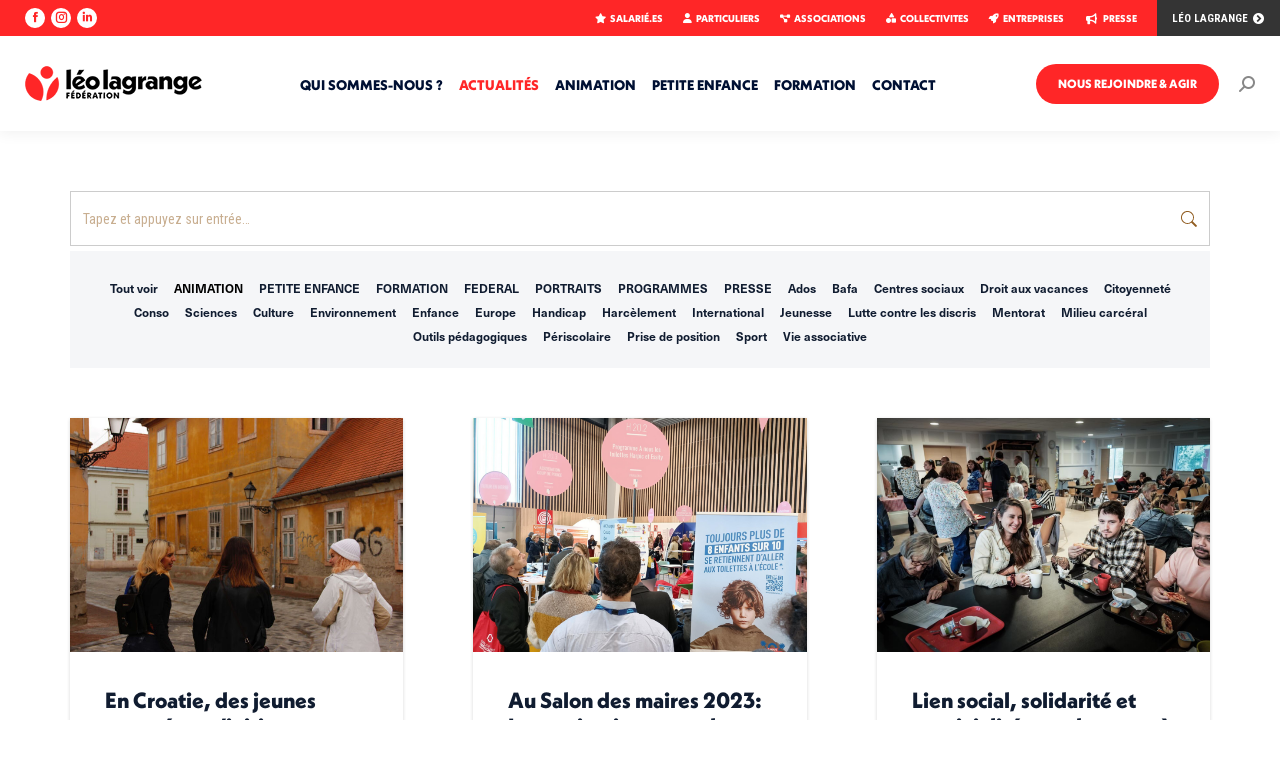

--- FILE ---
content_type: text/html; charset=UTF-8
request_url: https://www.leolagrange.org/actualites/page/17/?term=3586
body_size: 26445
content:
<!DOCTYPE html>
<!--[if !(IE 6) | !(IE 7) | !(IE 8)  ]><!-->
<html lang="fr-FR" prefix="og: https://ogp.me/ns#" class="no-js">
<!--<![endif]-->
<head>
	<meta charset="UTF-8" />
				<meta name="viewport" content="width=device-width, initial-scale=1, maximum-scale=1, user-scalable=0"/>
			<meta name="theme-color" content="#ff2627"/>	<link rel="profile" href="https://gmpg.org/xfn/11" />
	<script id="cookie-law-info-gcm-var-js">
var _ckyGcm = {"status":true,"default_settings":[{"analytics":"denied","advertisement":"denied","functional":"granted","necessary":"granted","ad_user_data":"denied","ad_personalization":"denied","regions":"All"}],"wait_for_update":2000,"url_passthrough":false,"ads_data_redaction":false}</script>
<script id="cookie-law-info-gcm-js" type="text/javascript" src="https://www.leolagrange.org/wp-content/plugins/cookie-law-info/lite/frontend/js/gcm.min.js"></script> <script id="cookieyes" type="text/javascript" src="https://cdn-cookieyes.com/client_data/dd84da0d2209589d7914d4b4/script.js"></script>
<!-- Optimisation des moteurs de recherche par Rank Math - https://rankmath.com/ -->
<title>ACTUALITÉS - Fédération Léo Lagrange</title>
<meta name="robots" content="follow, index, max-snippet:-1, max-video-preview:-1, max-image-preview:large"/>
<link rel="canonical" href="https://www.leolagrange.org/actualites/" />
<meta property="og:locale" content="fr_FR" />
<meta property="og:type" content="article" />
<meta property="og:title" content="ACTUALITÉS - Fédération Léo Lagrange" />
<meta property="og:url" content="https://www.leolagrange.org/actualites/" />
<meta property="og:site_name" content="Fédération Léo Lagrange" />
<meta property="og:updated_time" content="2025-10-28T10:44:40+00:00" />
<meta name="twitter:card" content="summary_large_image" />
<meta name="twitter:title" content="ACTUALITÉS - Fédération Léo Lagrange" />
<meta name="twitter:label1" content="Temps de lecture" />
<meta name="twitter:data1" content="Moins d’une minute" />
<script type="application/ld+json" class="rank-math-schema">{"@context":"https://schema.org","@graph":[{"@type":"BreadcrumbList","@id":"https://www.leolagrange.org/actualites/#breadcrumb","itemListElement":[{"@type":"ListItem","position":"1","item":{"@id":"https://www.leolagrange.org","name":"Accueil"}},{"@type":"ListItem","position":"2","item":{"@id":"https://www.leolagrange.org/actualites/","name":"ACTUALIT\u00c9S"}}]}]}</script>
<!-- /Extension Rank Math WordPress SEO -->

<link rel='dns-prefetch' href='//fonts.googleapis.com' />
<link rel="alternate" type="application/rss+xml" title="Fédération Léo Lagrange &raquo; Flux" href="https://www.leolagrange.org/feed/" />
<link rel="alternate" type="application/rss+xml" title="Fédération Léo Lagrange &raquo; Flux des commentaires" href="https://www.leolagrange.org/comments/feed/" />
<link rel="alternate" title="oEmbed (JSON)" type="application/json+oembed" href="https://www.leolagrange.org/wp-json/oembed/1.0/embed?url=https%3A%2F%2Fwww.leolagrange.org%2Factualites%2F" />
<link rel="alternate" title="oEmbed (XML)" type="text/xml+oembed" href="https://www.leolagrange.org/wp-json/oembed/1.0/embed?url=https%3A%2F%2Fwww.leolagrange.org%2Factualites%2F&#038;format=xml" />
<style id='wp-img-auto-sizes-contain-inline-css'>
img:is([sizes=auto i],[sizes^="auto," i]){contain-intrinsic-size:3000px 1500px}
/*# sourceURL=wp-img-auto-sizes-contain-inline-css */
</style>
<link rel='stylesheet' id='dashicons-css' href='https://www.leolagrange.org/wp-includes/css/dashicons.min.css?ver=6.9' media='all' />
<link rel='stylesheet' id='post-views-counter-frontend-css' href='https://www.leolagrange.org/wp-content/plugins/post-views-counter/css/frontend.css?ver=1.7.3' media='all' />
<style id='wp-emoji-styles-inline-css'>

	img.wp-smiley, img.emoji {
		display: inline !important;
		border: none !important;
		box-shadow: none !important;
		height: 1em !important;
		width: 1em !important;
		margin: 0 0.07em !important;
		vertical-align: -0.1em !important;
		background: none !important;
		padding: 0 !important;
	}
/*# sourceURL=wp-emoji-styles-inline-css */
</style>
<style id='wp-block-library-inline-css'>
:root{--wp-block-synced-color:#7a00df;--wp-block-synced-color--rgb:122,0,223;--wp-bound-block-color:var(--wp-block-synced-color);--wp-editor-canvas-background:#ddd;--wp-admin-theme-color:#007cba;--wp-admin-theme-color--rgb:0,124,186;--wp-admin-theme-color-darker-10:#006ba1;--wp-admin-theme-color-darker-10--rgb:0,107,160.5;--wp-admin-theme-color-darker-20:#005a87;--wp-admin-theme-color-darker-20--rgb:0,90,135;--wp-admin-border-width-focus:2px}@media (min-resolution:192dpi){:root{--wp-admin-border-width-focus:1.5px}}.wp-element-button{cursor:pointer}:root .has-very-light-gray-background-color{background-color:#eee}:root .has-very-dark-gray-background-color{background-color:#313131}:root .has-very-light-gray-color{color:#eee}:root .has-very-dark-gray-color{color:#313131}:root .has-vivid-green-cyan-to-vivid-cyan-blue-gradient-background{background:linear-gradient(135deg,#00d084,#0693e3)}:root .has-purple-crush-gradient-background{background:linear-gradient(135deg,#34e2e4,#4721fb 50%,#ab1dfe)}:root .has-hazy-dawn-gradient-background{background:linear-gradient(135deg,#faaca8,#dad0ec)}:root .has-subdued-olive-gradient-background{background:linear-gradient(135deg,#fafae1,#67a671)}:root .has-atomic-cream-gradient-background{background:linear-gradient(135deg,#fdd79a,#004a59)}:root .has-nightshade-gradient-background{background:linear-gradient(135deg,#330968,#31cdcf)}:root .has-midnight-gradient-background{background:linear-gradient(135deg,#020381,#2874fc)}:root{--wp--preset--font-size--normal:16px;--wp--preset--font-size--huge:42px}.has-regular-font-size{font-size:1em}.has-larger-font-size{font-size:2.625em}.has-normal-font-size{font-size:var(--wp--preset--font-size--normal)}.has-huge-font-size{font-size:var(--wp--preset--font-size--huge)}.has-text-align-center{text-align:center}.has-text-align-left{text-align:left}.has-text-align-right{text-align:right}.has-fit-text{white-space:nowrap!important}#end-resizable-editor-section{display:none}.aligncenter{clear:both}.items-justified-left{justify-content:flex-start}.items-justified-center{justify-content:center}.items-justified-right{justify-content:flex-end}.items-justified-space-between{justify-content:space-between}.screen-reader-text{border:0;clip-path:inset(50%);height:1px;margin:-1px;overflow:hidden;padding:0;position:absolute;width:1px;word-wrap:normal!important}.screen-reader-text:focus{background-color:#ddd;clip-path:none;color:#444;display:block;font-size:1em;height:auto;left:5px;line-height:normal;padding:15px 23px 14px;text-decoration:none;top:5px;width:auto;z-index:100000}html :where(.has-border-color){border-style:solid}html :where([style*=border-top-color]){border-top-style:solid}html :where([style*=border-right-color]){border-right-style:solid}html :where([style*=border-bottom-color]){border-bottom-style:solid}html :where([style*=border-left-color]){border-left-style:solid}html :where([style*=border-width]){border-style:solid}html :where([style*=border-top-width]){border-top-style:solid}html :where([style*=border-right-width]){border-right-style:solid}html :where([style*=border-bottom-width]){border-bottom-style:solid}html :where([style*=border-left-width]){border-left-style:solid}html :where(img[class*=wp-image-]){height:auto;max-width:100%}:where(figure){margin:0 0 1em}html :where(.is-position-sticky){--wp-admin--admin-bar--position-offset:var(--wp-admin--admin-bar--height,0px)}@media screen and (max-width:600px){html :where(.is-position-sticky){--wp-admin--admin-bar--position-offset:0px}}

/*# sourceURL=wp-block-library-inline-css */
</style><style id='global-styles-inline-css'>
:root{--wp--preset--aspect-ratio--square: 1;--wp--preset--aspect-ratio--4-3: 4/3;--wp--preset--aspect-ratio--3-4: 3/4;--wp--preset--aspect-ratio--3-2: 3/2;--wp--preset--aspect-ratio--2-3: 2/3;--wp--preset--aspect-ratio--16-9: 16/9;--wp--preset--aspect-ratio--9-16: 9/16;--wp--preset--color--black: #000000;--wp--preset--color--cyan-bluish-gray: #abb8c3;--wp--preset--color--white: #FFF;--wp--preset--color--pale-pink: #f78da7;--wp--preset--color--vivid-red: #cf2e2e;--wp--preset--color--luminous-vivid-orange: #ff6900;--wp--preset--color--luminous-vivid-amber: #fcb900;--wp--preset--color--light-green-cyan: #7bdcb5;--wp--preset--color--vivid-green-cyan: #00d084;--wp--preset--color--pale-cyan-blue: #8ed1fc;--wp--preset--color--vivid-cyan-blue: #0693e3;--wp--preset--color--vivid-purple: #9b51e0;--wp--preset--color--accent: #ff2627;--wp--preset--color--dark-gray: #111;--wp--preset--color--light-gray: #767676;--wp--preset--gradient--vivid-cyan-blue-to-vivid-purple: linear-gradient(135deg,rgb(6,147,227) 0%,rgb(155,81,224) 100%);--wp--preset--gradient--light-green-cyan-to-vivid-green-cyan: linear-gradient(135deg,rgb(122,220,180) 0%,rgb(0,208,130) 100%);--wp--preset--gradient--luminous-vivid-amber-to-luminous-vivid-orange: linear-gradient(135deg,rgb(252,185,0) 0%,rgb(255,105,0) 100%);--wp--preset--gradient--luminous-vivid-orange-to-vivid-red: linear-gradient(135deg,rgb(255,105,0) 0%,rgb(207,46,46) 100%);--wp--preset--gradient--very-light-gray-to-cyan-bluish-gray: linear-gradient(135deg,rgb(238,238,238) 0%,rgb(169,184,195) 100%);--wp--preset--gradient--cool-to-warm-spectrum: linear-gradient(135deg,rgb(74,234,220) 0%,rgb(151,120,209) 20%,rgb(207,42,186) 40%,rgb(238,44,130) 60%,rgb(251,105,98) 80%,rgb(254,248,76) 100%);--wp--preset--gradient--blush-light-purple: linear-gradient(135deg,rgb(255,206,236) 0%,rgb(152,150,240) 100%);--wp--preset--gradient--blush-bordeaux: linear-gradient(135deg,rgb(254,205,165) 0%,rgb(254,45,45) 50%,rgb(107,0,62) 100%);--wp--preset--gradient--luminous-dusk: linear-gradient(135deg,rgb(255,203,112) 0%,rgb(199,81,192) 50%,rgb(65,88,208) 100%);--wp--preset--gradient--pale-ocean: linear-gradient(135deg,rgb(255,245,203) 0%,rgb(182,227,212) 50%,rgb(51,167,181) 100%);--wp--preset--gradient--electric-grass: linear-gradient(135deg,rgb(202,248,128) 0%,rgb(113,206,126) 100%);--wp--preset--gradient--midnight: linear-gradient(135deg,rgb(2,3,129) 0%,rgb(40,116,252) 100%);--wp--preset--font-size--small: 13px;--wp--preset--font-size--medium: 20px;--wp--preset--font-size--large: 36px;--wp--preset--font-size--x-large: 42px;--wp--preset--spacing--20: 0.44rem;--wp--preset--spacing--30: 0.67rem;--wp--preset--spacing--40: 1rem;--wp--preset--spacing--50: 1.5rem;--wp--preset--spacing--60: 2.25rem;--wp--preset--spacing--70: 3.38rem;--wp--preset--spacing--80: 5.06rem;--wp--preset--shadow--natural: 6px 6px 9px rgba(0, 0, 0, 0.2);--wp--preset--shadow--deep: 12px 12px 50px rgba(0, 0, 0, 0.4);--wp--preset--shadow--sharp: 6px 6px 0px rgba(0, 0, 0, 0.2);--wp--preset--shadow--outlined: 6px 6px 0px -3px rgb(255, 255, 255), 6px 6px rgb(0, 0, 0);--wp--preset--shadow--crisp: 6px 6px 0px rgb(0, 0, 0);}:where(.is-layout-flex){gap: 0.5em;}:where(.is-layout-grid){gap: 0.5em;}body .is-layout-flex{display: flex;}.is-layout-flex{flex-wrap: wrap;align-items: center;}.is-layout-flex > :is(*, div){margin: 0;}body .is-layout-grid{display: grid;}.is-layout-grid > :is(*, div){margin: 0;}:where(.wp-block-columns.is-layout-flex){gap: 2em;}:where(.wp-block-columns.is-layout-grid){gap: 2em;}:where(.wp-block-post-template.is-layout-flex){gap: 1.25em;}:where(.wp-block-post-template.is-layout-grid){gap: 1.25em;}.has-black-color{color: var(--wp--preset--color--black) !important;}.has-cyan-bluish-gray-color{color: var(--wp--preset--color--cyan-bluish-gray) !important;}.has-white-color{color: var(--wp--preset--color--white) !important;}.has-pale-pink-color{color: var(--wp--preset--color--pale-pink) !important;}.has-vivid-red-color{color: var(--wp--preset--color--vivid-red) !important;}.has-luminous-vivid-orange-color{color: var(--wp--preset--color--luminous-vivid-orange) !important;}.has-luminous-vivid-amber-color{color: var(--wp--preset--color--luminous-vivid-amber) !important;}.has-light-green-cyan-color{color: var(--wp--preset--color--light-green-cyan) !important;}.has-vivid-green-cyan-color{color: var(--wp--preset--color--vivid-green-cyan) !important;}.has-pale-cyan-blue-color{color: var(--wp--preset--color--pale-cyan-blue) !important;}.has-vivid-cyan-blue-color{color: var(--wp--preset--color--vivid-cyan-blue) !important;}.has-vivid-purple-color{color: var(--wp--preset--color--vivid-purple) !important;}.has-black-background-color{background-color: var(--wp--preset--color--black) !important;}.has-cyan-bluish-gray-background-color{background-color: var(--wp--preset--color--cyan-bluish-gray) !important;}.has-white-background-color{background-color: var(--wp--preset--color--white) !important;}.has-pale-pink-background-color{background-color: var(--wp--preset--color--pale-pink) !important;}.has-vivid-red-background-color{background-color: var(--wp--preset--color--vivid-red) !important;}.has-luminous-vivid-orange-background-color{background-color: var(--wp--preset--color--luminous-vivid-orange) !important;}.has-luminous-vivid-amber-background-color{background-color: var(--wp--preset--color--luminous-vivid-amber) !important;}.has-light-green-cyan-background-color{background-color: var(--wp--preset--color--light-green-cyan) !important;}.has-vivid-green-cyan-background-color{background-color: var(--wp--preset--color--vivid-green-cyan) !important;}.has-pale-cyan-blue-background-color{background-color: var(--wp--preset--color--pale-cyan-blue) !important;}.has-vivid-cyan-blue-background-color{background-color: var(--wp--preset--color--vivid-cyan-blue) !important;}.has-vivid-purple-background-color{background-color: var(--wp--preset--color--vivid-purple) !important;}.has-black-border-color{border-color: var(--wp--preset--color--black) !important;}.has-cyan-bluish-gray-border-color{border-color: var(--wp--preset--color--cyan-bluish-gray) !important;}.has-white-border-color{border-color: var(--wp--preset--color--white) !important;}.has-pale-pink-border-color{border-color: var(--wp--preset--color--pale-pink) !important;}.has-vivid-red-border-color{border-color: var(--wp--preset--color--vivid-red) !important;}.has-luminous-vivid-orange-border-color{border-color: var(--wp--preset--color--luminous-vivid-orange) !important;}.has-luminous-vivid-amber-border-color{border-color: var(--wp--preset--color--luminous-vivid-amber) !important;}.has-light-green-cyan-border-color{border-color: var(--wp--preset--color--light-green-cyan) !important;}.has-vivid-green-cyan-border-color{border-color: var(--wp--preset--color--vivid-green-cyan) !important;}.has-pale-cyan-blue-border-color{border-color: var(--wp--preset--color--pale-cyan-blue) !important;}.has-vivid-cyan-blue-border-color{border-color: var(--wp--preset--color--vivid-cyan-blue) !important;}.has-vivid-purple-border-color{border-color: var(--wp--preset--color--vivid-purple) !important;}.has-vivid-cyan-blue-to-vivid-purple-gradient-background{background: var(--wp--preset--gradient--vivid-cyan-blue-to-vivid-purple) !important;}.has-light-green-cyan-to-vivid-green-cyan-gradient-background{background: var(--wp--preset--gradient--light-green-cyan-to-vivid-green-cyan) !important;}.has-luminous-vivid-amber-to-luminous-vivid-orange-gradient-background{background: var(--wp--preset--gradient--luminous-vivid-amber-to-luminous-vivid-orange) !important;}.has-luminous-vivid-orange-to-vivid-red-gradient-background{background: var(--wp--preset--gradient--luminous-vivid-orange-to-vivid-red) !important;}.has-very-light-gray-to-cyan-bluish-gray-gradient-background{background: var(--wp--preset--gradient--very-light-gray-to-cyan-bluish-gray) !important;}.has-cool-to-warm-spectrum-gradient-background{background: var(--wp--preset--gradient--cool-to-warm-spectrum) !important;}.has-blush-light-purple-gradient-background{background: var(--wp--preset--gradient--blush-light-purple) !important;}.has-blush-bordeaux-gradient-background{background: var(--wp--preset--gradient--blush-bordeaux) !important;}.has-luminous-dusk-gradient-background{background: var(--wp--preset--gradient--luminous-dusk) !important;}.has-pale-ocean-gradient-background{background: var(--wp--preset--gradient--pale-ocean) !important;}.has-electric-grass-gradient-background{background: var(--wp--preset--gradient--electric-grass) !important;}.has-midnight-gradient-background{background: var(--wp--preset--gradient--midnight) !important;}.has-small-font-size{font-size: var(--wp--preset--font-size--small) !important;}.has-medium-font-size{font-size: var(--wp--preset--font-size--medium) !important;}.has-large-font-size{font-size: var(--wp--preset--font-size--large) !important;}.has-x-large-font-size{font-size: var(--wp--preset--font-size--x-large) !important;}
/*# sourceURL=global-styles-inline-css */
</style>

<style id='classic-theme-styles-inline-css'>
/*! This file is auto-generated */
.wp-block-button__link{color:#fff;background-color:#32373c;border-radius:9999px;box-shadow:none;text-decoration:none;padding:calc(.667em + 2px) calc(1.333em + 2px);font-size:1.125em}.wp-block-file__button{background:#32373c;color:#fff;text-decoration:none}
/*# sourceURL=/wp-includes/css/classic-themes.min.css */
</style>
<link rel='stylesheet' id='the7-font-css' href='https://www.leolagrange.org/wp-content/themes/dt-the7/fonts/icomoon-the7-font/icomoon-the7-font.min.css?ver=14.2.0' media='all' />
<link rel='stylesheet' id='the7-awesome-fonts-css' href='https://www.leolagrange.org/wp-content/themes/dt-the7/fonts/FontAwesome/css/all.min.css?ver=14.2.0' media='all' />
<link rel='stylesheet' id='the7-awesome-fonts-back-css' href='https://www.leolagrange.org/wp-content/themes/dt-the7/fonts/FontAwesome/back-compat.min.css?ver=14.2.0' media='all' />
<link rel='stylesheet' id='the7-icomoon-brankic-32x32-css' href='https://www.leolagrange.org/wp-content/uploads/smile_fonts/icomoon-brankic-32x32/icomoon-brankic-32x32.css?ver=6.9' media='all' />
<link rel='stylesheet' id='the7-icomoon-free-social-contact-16x16-css' href='https://www.leolagrange.org/wp-content/uploads/smile_fonts/icomoon-free-social-contact-16x16/icomoon-free-social-contact-16x16.css?ver=6.9' media='all' />
<link rel='stylesheet' id='js_composer_front-css' href='https://www.leolagrange.org/wp-content/plugins/js_composer/assets/css/js_composer.min.css?ver=8.7.2' media='all' />
<link rel='stylesheet' id='dt-web-fonts-css' href='https://fonts.googleapis.com/css?family=Roboto+Condensed:300,400,600,700,900,bold,normal%7CRoboto:400,600,700%7CBebas+Neue:400,600,700' media='all' />
<link rel='stylesheet' id='dt-main-css' href='https://www.leolagrange.org/wp-content/themes/dt-the7/css/main.min.css?ver=14.2.0' media='all' />
<link rel='stylesheet' id='the7-custom-scrollbar-css' href='https://www.leolagrange.org/wp-content/themes/dt-the7/lib/custom-scrollbar/custom-scrollbar.min.css?ver=14.2.0' media='all' />
<link rel='stylesheet' id='the7-wpbakery-css' href='https://www.leolagrange.org/wp-content/themes/dt-the7/css/wpbakery.min.css?ver=14.2.0' media='all' />
<link rel='stylesheet' id='the7-core-css' href='https://www.leolagrange.org/wp-content/plugins/dt-the7-core/assets/css/post-type.min.css?ver=2.7.12' media='all' />
<link rel='stylesheet' id='the7-css-vars-css' href='https://www.leolagrange.org/wp-content/uploads/the7-css/css-vars.css?ver=3a77a4596867' media='all' />
<link rel='stylesheet' id='dt-custom-css' href='https://www.leolagrange.org/wp-content/uploads/the7-css/custom.css?ver=3a77a4596867' media='all' />
<link rel='stylesheet' id='dt-media-css' href='https://www.leolagrange.org/wp-content/uploads/the7-css/media.css?ver=3a77a4596867' media='all' />
<link rel='stylesheet' id='the7-mega-menu-css' href='https://www.leolagrange.org/wp-content/uploads/the7-css/mega-menu.css?ver=3a77a4596867' media='all' />
<link rel='stylesheet' id='the7-elements-albums-portfolio-css' href='https://www.leolagrange.org/wp-content/uploads/the7-css/the7-elements-albums-portfolio.css?ver=3a77a4596867' media='all' />
<link rel='stylesheet' id='the7-elements-css' href='https://www.leolagrange.org/wp-content/uploads/the7-css/post-type-dynamic.css?ver=3a77a4596867' media='all' />
<link rel='stylesheet' id='style-css' href='https://www.leolagrange.org/wp-content/themes/dt-the7/style.css?ver=14.2.0' media='all' />
<script src="https://www.leolagrange.org/wp-includes/js/jquery/jquery.min.js?ver=3.7.1" id="jquery-core-js"></script>
<script src="https://www.leolagrange.org/wp-includes/js/jquery/jquery-migrate.min.js?ver=3.4.1" id="jquery-migrate-js"></script>
<script id="dt-above-fold-js-extra">
var dtLocal = {"themeUrl":"https://www.leolagrange.org/wp-content/themes/dt-the7","passText":"Pour voir ce contenu, entrer le mots de passe:","moreButtonText":{"loading":"Chargement ...","loadMore":"Charger la suite"},"postID":"17834","ajaxurl":"https://www.leolagrange.org/wp-admin/admin-ajax.php","REST":{"baseUrl":"https://www.leolagrange.org/wp-json/the7/v1","endpoints":{"sendMail":"/send-mail"}},"contactMessages":{"required":"Erreur !","terms":"Veuillez accepter la politique de confidentialit\u00e9.","fillTheCaptchaError":"Veuillez remplir le captcha."},"captchaSiteKey":"","ajaxNonce":"3986845bc0","pageData":{"type":"page","template":"page","layout":null},"themeSettings":{"smoothScroll":"off","lazyLoading":false,"desktopHeader":{"height":95},"ToggleCaptionEnabled":"disabled","ToggleCaption":"Navigation","floatingHeader":{"showAfter":220,"showMenu":true,"height":95,"logo":{"showLogo":true,"html":"\u003Cimg class=\" preload-me\" src=\"https://www.leolagrange.org/wp-content/uploads/2025/01/logo-leo-lagrange-mob-35.png\" srcset=\"https://www.leolagrange.org/wp-content/uploads/2025/01/logo-leo-lagrange-mob-35.png 177w\" width=\"177\" height=\"35\"   sizes=\"177px\" alt=\"F\u00e9d\u00e9ration L\u00e9o Lagrange\" /\u003E","url":"https://www.leolagrange.org/"}},"topLine":{"floatingTopLine":{"logo":{"showLogo":false,"html":""}}},"mobileHeader":{"firstSwitchPoint":1080,"secondSwitchPoint":778,"firstSwitchPointHeight":60,"secondSwitchPointHeight":60,"mobileToggleCaptionEnabled":"disabled","mobileToggleCaption":"Menu"},"stickyMobileHeaderFirstSwitch":{"logo":{"html":"\u003Cimg class=\" preload-me\" src=\"https://www.leolagrange.org/wp-content/uploads/2025/06/logo-leo-lagrange-mob-31.png\" srcset=\"https://www.leolagrange.org/wp-content/uploads/2025/06/logo-leo-lagrange-mob-31.png 157w\" width=\"157\" height=\"31\"   sizes=\"157px\" alt=\"F\u00e9d\u00e9ration L\u00e9o Lagrange\" /\u003E"}},"stickyMobileHeaderSecondSwitch":{"logo":{"html":"\u003Cimg class=\" preload-me\" src=\"https://www.leolagrange.org/wp-content/uploads/2025/06/logo-leo-lagrange-mob-31.png\" srcset=\"https://www.leolagrange.org/wp-content/uploads/2025/06/logo-leo-lagrange-mob-31.png 157w\" width=\"157\" height=\"31\"   sizes=\"157px\" alt=\"F\u00e9d\u00e9ration L\u00e9o Lagrange\" /\u003E"}},"sidebar":{"switchPoint":992},"boxedWidth":"1280px"},"VCMobileScreenWidth":"768"};
var dtShare = {"shareButtonText":{"facebook":"Partager sur Facebook","twitter":"Share on X","pinterest":"Partager sur Pinterest","linkedin":"Partager sur Linkedin","whatsapp":"Partager sur Whatsapp"},"overlayOpacity":"85"};
//# sourceURL=dt-above-fold-js-extra
</script>
<script src="https://www.leolagrange.org/wp-content/themes/dt-the7/js/above-the-fold.min.js?ver=14.2.0" id="dt-above-fold-js"></script>
<script></script><link rel="https://api.w.org/" href="https://www.leolagrange.org/wp-json/" /><link rel="alternate" title="JSON" type="application/json" href="https://www.leolagrange.org/wp-json/wp/v2/pages/17834" /><link rel="EditURI" type="application/rsd+xml" title="RSD" href="https://www.leolagrange.org/xmlrpc.php?rsd" />
<meta name="generator" content="WordPress 6.9" />
<link rel='shortlink' href='https://www.leolagrange.org/?p=17834' />
<meta name="generator" content="Powered by WPBakery Page Builder - drag and drop page builder for WordPress."/>
<meta name="generator" content="Powered by Slider Revolution 6.7.38 - responsive, Mobile-Friendly Slider Plugin for WordPress with comfortable drag and drop interface." />
<link rel="icon" href="https://www.leolagrange.org/wp-content/uploads/2025/01/favicon.png" type="image/png" sizes="16x16"/><script>function setREVStartSize(e){
			//window.requestAnimationFrame(function() {
				window.RSIW = window.RSIW===undefined ? window.innerWidth : window.RSIW;
				window.RSIH = window.RSIH===undefined ? window.innerHeight : window.RSIH;
				try {
					var pw = document.getElementById(e.c).parentNode.offsetWidth,
						newh;
					pw = pw===0 || isNaN(pw) || (e.l=="fullwidth" || e.layout=="fullwidth") ? window.RSIW : pw;
					e.tabw = e.tabw===undefined ? 0 : parseInt(e.tabw);
					e.thumbw = e.thumbw===undefined ? 0 : parseInt(e.thumbw);
					e.tabh = e.tabh===undefined ? 0 : parseInt(e.tabh);
					e.thumbh = e.thumbh===undefined ? 0 : parseInt(e.thumbh);
					e.tabhide = e.tabhide===undefined ? 0 : parseInt(e.tabhide);
					e.thumbhide = e.thumbhide===undefined ? 0 : parseInt(e.thumbhide);
					e.mh = e.mh===undefined || e.mh=="" || e.mh==="auto" ? 0 : parseInt(e.mh,0);
					if(e.layout==="fullscreen" || e.l==="fullscreen")
						newh = Math.max(e.mh,window.RSIH);
					else{
						e.gw = Array.isArray(e.gw) ? e.gw : [e.gw];
						for (var i in e.rl) if (e.gw[i]===undefined || e.gw[i]===0) e.gw[i] = e.gw[i-1];
						e.gh = e.el===undefined || e.el==="" || (Array.isArray(e.el) && e.el.length==0)? e.gh : e.el;
						e.gh = Array.isArray(e.gh) ? e.gh : [e.gh];
						for (var i in e.rl) if (e.gh[i]===undefined || e.gh[i]===0) e.gh[i] = e.gh[i-1];
											
						var nl = new Array(e.rl.length),
							ix = 0,
							sl;
						e.tabw = e.tabhide>=pw ? 0 : e.tabw;
						e.thumbw = e.thumbhide>=pw ? 0 : e.thumbw;
						e.tabh = e.tabhide>=pw ? 0 : e.tabh;
						e.thumbh = e.thumbhide>=pw ? 0 : e.thumbh;
						for (var i in e.rl) nl[i] = e.rl[i]<window.RSIW ? 0 : e.rl[i];
						sl = nl[0];
						for (var i in nl) if (sl>nl[i] && nl[i]>0) { sl = nl[i]; ix=i;}
						var m = pw>(e.gw[ix]+e.tabw+e.thumbw) ? 1 : (pw-(e.tabw+e.thumbw)) / (e.gw[ix]);
						newh =  (e.gh[ix] * m) + (e.tabh + e.thumbh);
					}
					var el = document.getElementById(e.c);
					if (el!==null && el) el.style.height = newh+"px";
					el = document.getElementById(e.c+"_wrapper");
					if (el!==null && el) {
						el.style.height = newh+"px";
						el.style.display = "block";
					}
				} catch(e){
					console.log("Failure at Presize of Slider:" + e)
				}
			//});
		  };</script>
		<style id="wp-custom-css">
			#load.loader-removed {
display:none;
}		</style>
		<noscript><style> .wpb_animate_when_almost_visible { opacity: 1; }</style></noscript><style id='the7-custom-inline-css' type='text/css'>
@import url("https://use.typekit.net/fto7xpo.css");

.masthead .top-bar .mini-contacts,.menubar {
font-family: neue-kabel, sans-serif !important;
font-weight:800;
}
.main-nav > li > a .menu-text {
font-family: neue-kabel, sans-serif !important;
font-weight: 800;
}
p {
font-family: neue-haas-unica, sans-serif !important;	
}

h1 {
  font-family: neue-kabel, sans-serif !important;
  font-weight: 900;
}
h2 {
  font-family: neue-kabel, sans-serif !important;
  font-weight: 900;
}
h3 {
font-family: neue-kabel, sans-serif !important;
font-weight: 700;
}
h4 {
font-family: neue-haas-unica, sans-serif !important;
font-size:18px;
line-height:30px;
font-weight: 600;
}
h5 {
font-family: neue-kabel, sans-serif !important;
font-weight: 800;	
}
h3.entry-title {
font-family: neue-kabel, sans-serif !important;
font-weight: 800 !important;
}
.aio-icon-description,.entry-excerpt {
font-family: neue-haas-unica, sans-serif !important;
font-weight: 500;	
}
.timeline-header-block .timeline-header h3 {
	line-height:14px !important;
	margin-bottom:15px;
}

.filter-extras {
	display:none;
}
.rechactu {
margin-bottom: 5px !important;
}


/*CLI*/


.cli-style-v2 {
font-size: 10pt;
}
#cookie-law-info-again {
border-radius:8px 8px 0 0;
font-size: 8pt;
text-transform:uppercase;
padding: 5px 8px;
text-align: center;
z-index: 9999;
cursor: pointer;
box-shadow: #FFFFFF 0px 0px 0px 0px;
background-color:#ff2627 !important;
color:#FFFFFF !important;
}
.cli-style-v2 .cli-bar-btn_container .cli-plugin-button {
margin-top: 5px;
margin-bottom: 5px;
border-radius:15px;
}
#cookie-law-info-bar[data-cli-style="cli-style-v2"] .cli_messagebar_head {
text-align: left;
padding-left: 0px;
margin-bottom: 5px;
margin-top: 0px;
font-size: 18px;
font-family:"Roboto condensed" !important;
}
#cookie-law-info-bar[data-cli-type="popup"] .cli-bar-message {
width: 100%;
font-family:"Roboto condensed" !important;
font-size:14px;
}
#cookie-law-info-bar[data-cli-style="cli-style-v2"][data-cli-type="popup"] {
padding: 45px 65px 45px 65px;
border-bottom:15px solid #ff2627;
opacity:100%;
}


/*CARROUSSEL ACCUEIL*/


.single-share-box.show-on-hover {display: none;}
.portfolio-carousel-shortcode.portfolio-carousel-shortcode-id-af4c23fd7b44e83bbb14b30e4441d807.bottom-overlap-layout-list .post-entry-content {
  width: 25%;
  left:28%;
  top: -40%;
}
.portfolio-carousel-shortcode.portfolio-carousel-shortcode-id-af4c23fd7b44e83bbb14b30e4441d807 .owl-dots {
  top: 60% !important;
  left: 78% !important;
}

/*.portfolihome {
	height:755px !important;
}*/


/*BOUTONS*/


.ensavoirplus a {
font-family: neue-haas-unica, sans-serif !important;
font-weight:900 !important;
font-size:14px !important;
color:#FFFFFF !important;
background-color:#ff2627 !important;
padding:25px 55px !important;
}
.ensavoirplus a:hover {
background-color:#FFFFFF !important;
border:1px solid #ff2627 !important;
color:#ff2627 !important;
}
.toutesnosactus a {
font-family: neue-haas-unica, sans-serif !important;
font-weight:900 !important;
font-size:14px !important;
color:#FFFFFF !important;
background-color:#ff2627 !important;
padding:35px 15px !important;
}
.toutesnosactus a:hover {
background-color:#FFFFFF !important;
border:1px solid #ff2627 !important;
color:#ff2627 !important;
}
.travailleraleo a {
font-family: neue-haas-unica, sans-serif !important;
font-weight:900 !important;
font-size:15px !important;
color:#ff2627 !important;
border:1px solid #ff2627 !important;
padding:25px 15px !important;
}
.travailleraleo a:hover {
background-color:#FFFFFF !important;
border:0px !important;
}
#mobportraitaleo a {
font-size:13px !important;
color:#ff2627 !important;
padding:15px 15px 15px 10px !important;
}
#mobportraitaleo a:hover {
background-color:#FFFFFF !important;
border:0px !important;
padding:15px 15px 15px 10px !important;
}
#mobtravailleraleo a {
font-size:13px !important;
color:#ff2627 !important;
padding:15px 15px 15px 10px !important;
}
#mobtravailleraleo a:hover {
background-color:#FFFFFF !important;
border:0px !important;
padding:15px 15px 15px 10px !important;
}

.lirera2023 {
	border-radius:0px !important;
}

.header-elements-button-1 {
	font-family: neue-kabel, sans-serif !important;
	font-weight:800;
  border-radius: 75px !important;
}


/* RECHERCHE */


#page .widget .searchform .submit, .content .searchform .submit {color:#ee3032;}
input[type="text"], .widget_search input[type="text"].searchform-s, input[type="search"], select, .wpcf7-number, .tinvwl-input-group .form-control {
height: 55px;
}
input[type="text"], .widget_search input[type="text"].searchform-s, select, textarea, .wpcf7-number {
color: #8b8d94;
border-top-width: 1px;
border-right-width: 1px;
border-bottom-width: 1px;
border-left-width: 1px;
padding:0 12px 0 12px;
border-color:#cccccc;
background-color:#FFFFFF;
border-radius: 0px;
}
.content .searchform .submit::before, .widget .searchform .submit::before, .widget .searchsubmit::before {
font-weight: 700;
font-size: 38px;
margin-right:20px;
}

.jerecherche {padding:15px 0 0 0 !important}
#jerecherche {padding:15px 0 0 0 !important}
.jerecherchee {padding:0px !important}
#jerecherchee {padding:0px !important}
.jerechercheee {padding:0px !important}
#jerechercheee {padding:0px !important}




/* TRIS */


.filter {
margin-bottom: 50px;
background-color: #f5f6f8;
padding:25px 10px 20px;
}
.filter-categories a {
font-family: neue-haas-unica, sans-serif !important;
font-weight:600 !important;
line-height:12px;
}
.filter-bg-decoration .filter-categories a.act {
color:#1f365c;
color: #000 !important;
background-color:transparent !important;
font-weight:bold;
}
.filter-bg-decoration .filter-categories a {font-size: 12px;
}
.filter-categories a, .filter-extras > div {
  padding: 6px 8px 6px 8px;
  margin: 0px 0px 0px 0px;
}


.blog-shortcode article {
box-shadow: rgba(0, 0, 0, 0.16) 0px 1px 4px;
}

.category-link {
  border: 1px solid #eeeeee;
  border-radius: 100px;
	background-color:#f9f9f9;
	color:#4b4b4b !important;
}
.entry-meta > a, .entry-meta > span, .portfolio-categories > a, .portfolio-categories > span {
  position: relative;
  display: inline-block;
  text-decoration: none;
  margin: 0 10px 10px 0;
  padding: 5px 15px 5px 15px;
}



/* TITRE */


h2 {
	margin:40px 0 20px 0;
}


/* ENCART */


blockquote {
background-color:#F9F9F9 !important;
padding: 70px;
margin: 3em 0 3em 0;
box-sizing: border-box;
font-size:18px !important;
border-left:8px solid #ff2627;
border-top:1px solid #eeeeee;
border-bottom:1px solid #eeeeee;
line-height:30px !important;
}

blockquote a{
color: #ff2627 !important;
text-decoration:none;
}
blockquote a:hover {
text-decoration:underline;
}


/* CARTOUCHE */

.cat-con {
background-color:#6ac2b1;
padding:3px 5px 2px;
border-radius:2px;
color:#FFFFFF !important;
}
.cat-con:hover {
	background-color:#5eaa9b  ;
}
.cat-anim {
	background-color:#89c656;
	padding:3px 5px 2px;
	border-radius:2px;
	color:#FFFFFF !important;
}
.cat-anim:hover {
	background-color:#73a945;
}
.cat-form {
	background-color:#994286;
	padding:3px 5px 2px;
	border-radius:2px;
	color:#FFFFFF !important;
}
.cat-form:hover {
	background-color:#772a66;
}
.cat-pe {
	background-color:#00b09e;
	padding:3px 5px 2px;
	border-radius:2px;
	color:#FFFFFF !important;
}
.cat-pe:hover {
	background-color:#017f72;
}
.cat-rouge {
	background-color:#e95865;
	padding:3px 5px 2px;
	border-radius:2px;
	color:#FFFFFF !important;
}
.cat-rouge:hover {
	background-color:#d91c28;
}
.cat-item {
	background-color:#96c9e2;
	padding:3px 5px 2px !important;
	border-radius:2px;
	color:#242424 !important;
}
.cat-item:hover {
	background-color:#61a9cc;
}
.blog-shortcode .entry-meta > a::after, .blog-shortcode .entry-meta > span::after {
display:none;
}
.entry-date {
	color:#4b4b4b !important;
}





/* FOOTER */
.footer .widget-title {
font-size:22px;
margin-bottom:25px;
font-family: neue-kabel, sans-serif !important;
font-weight:800;
}

.footer .widget {
font-family: neue-haas-unica, sans-serif !important;
font-weight: 500 !important;	
}
	
/* MOBILE */


.mobile-menu-show-divider .mobile-main-nav > li > a {
padding: 8px 15px 5px 0;
}
.mobile-main-nav > .menu-item-19850 {
border-left:4px solid #95c042;
padding-left:10px;
margin:1px 0 0 0;
}
.mobile-main-nav > .menu-item-19854, .menu-item-19855, .menu-item-19848 {
border-left:4px solid #ff2627;
padding-left:10px;
margin:1px 0 0 0;
}
.mobile-main-nav > .menu-item-19846 {
border-left:4px solid #00b09e;
padding-left:10px;
margin:1px 0 0 0;
}
.mobile-main-nav > .menu-item-19847 {
border-left:4px solid #994286;
padding-left:10px;
margin:1px 0 0 0;
}
.mobile-main-nav > .menu-item-23079 {
border-left:4px solid #ff2627;
padding-left:10px;
margin:1px 0 25px 0;
}

.dt-mobile-header .mini-contacts {
  font: 700 12px "Roboto Condensed", Helvetica, Arial, Verdana, sans-serif;
color: #1f365c;
}

.mobile-main-nav > .menu-item > a i[class^="fa"], .mobile-main-nav > .menu-item > a i[class^="dt-icon"] {
  font-size: 14px;
	color:#869ec5;
}

.mobile-mini-widgets-in-menu {
  padding: 20px 0;
}

.mobile-main-nav > fa-user
{color:#e85c41 !important}

.contactweb {
	padding:2px 5px 5px 15px;
  background-color: #FFF;
  border-radius: 25px;
}
.contactweb:hover {
  background-color: #f5f6f8;
	text-decoration:underline;
}

.alignnone {
  margin: 0 auto 0px;
}

@media (max-width: 780px) {
	
.vc_custom_1669377719376, .vc_custom_1669396789878, .vc_custom_1669384193355, .vc_custom_1669387638638, .vc_custom_1669390307316, .vc_custom_1669395922974, .vc_custom_1669391178447, .vc_custom_1669391994758, .vc_custom_1669396124689, .vc_custom_1669396217282, .vc_custom_1669393729431, .vc_custom_1669394349466, .vc_custom_1669396318898, .vc_custom_1669395268938, .vc_custom_1669395354356 {
  margin-top: -410px !important;
  padding-top: 15px !important;
  padding-right: 5px !important;
  padding-left: 15px !important;
}

	
	#sidebar {
		display:none;
	}
	

	
	

	
/* ACC ACTU */
	
.vc_custom_1735993323070 {
  border-left-width: 10px !important;
  padding-top: 35px !important;
  padding-right: 35px !important;
  padding-bottom: 35px !important;
  padding-left: 35px !important;
}
.vc_custom_1735827471565 {
  border-left:10px solid #ff2627;
  padding-top: 35px !important;
  padding-right: 35px !important;
  padding-bottom: 35px !important;
  padding-left: 35px !important;
  background-color: #ffffff !important;
}
	
	
/* ACC FILIERES */
	
.carreaccpe {
  margin-top: 155px !important;
  margin-right: 45px !important;
  margin-bottom: -70px !important;
  margin-left: -45px !important;
  padding-top: 55px !important;
  padding-right: 25px !important;
  padding-bottom: 55px !important;
  padding-left: 25px !important;
  background-color: #19CDA5 !important;
}
.carreaccanim {
  margin-top: 105px !important;
  margin-right: -45px !important;
  margin-bottom: -50px !important;
  margin-left: 5px !important;
  padding-top: 55px !important;
  padding-right: 25px !important;
  padding-bottom: 55px !important;
  padding-left: 25px !important;
  background-color: #FFC400 !important;
}
.carreaccform {
  margin-top: 105px !important;
  margin-right: 5px !important;
  margin-bottom: -150px !important;
  margin-left: 5px !important;
  padding-top: 55px !important;
  padding-right: 25px !important;
  padding-bottom: 55px !important;
  padding-left: 25px !important;
  background-color: #888DD6 !important;
}

	
/* ACC INNOV */
	
.slick-next {
  right: -45px;
}
.slick-prev {
  left: -45px;
}
.vc_custom_1735824237817 {
  padding-top: 35px !important;
  padding-right: 25px !important;
  padding-bottom: 25px !important;
  padding-left: 25px !important;
  background-color: #ffffff !important;
}
	
/* ACC PORTRAITS */
	
.vc_custom_1735984234265 {
  margin-top: -45px !important;
  padding-top: 25px !important;
  padding-right: 25px !important;
  padding-bottom: 25px !important;
  padding-left: 25px !important;
  background-color: #ffffff !important;
}
.blog-carousel-shortcode.blog-carousel-shortcode-id-e0f31e39a5e22ae1a2ede734f52cb67a.owl-carousel .owl-nav div.owl-next {
  right: -25px !important;
}	
.blog-carousel-shortcode.blog-carousel-shortcode-id-e0f31e39a5e22ae1a2ede734f52cb67a.owl-carousel .owl-nav div.owl-prev {
  left: -25px !important;
}
.blog-carousel-shortcode.blog-carousel-shortcode-id-e0f31e39a5e22ae1a2ede734f52cb67a.owl-carousel .owl-nav div {
  width: 32px !important;
  height: 32px !important;
}
	
	
blockquote {
padding: 25px;
margin: 2em 0 2em 0;
margin-bottom: 2em;
font-size: 18px !important;
}
	
	#main {
  padding: 40px 0 80px 0;
}
	
.page-title .entry-title {
  font-size: 36px !important;
	line-height:42px !important;
	text-align:left;
}
	.vc_custom_1668795867999,.vc_custom_1669112131104, .vc_custom_1655818914095,.vc_custom_1655739214912 {
  border-radius: 0px !important;
}
.vc_custom_1655818914095,.vc_custom_1655739214912 {
  margin-top: -32px;
}
.vc_custom_1669137502172 {
		margin-top:-35px !important;
	}
	
	#presscore-custom-menu-one-4, #presscore-custom-menu-one-5 {display:none;}
.soc-ico .soc-font-icon {
  font-size: 18px !important;
  line-height: 20px;
}
	
	/* PAG QUI SOMMES-NOUS filiere */
	
.vc_custom_1735828555467 {
  border-top-width: 8px !important;
  border-left-width: 8px !important;
  padding-top: 30px !important;
  padding-right: 30px !important;
  padding-left: 30px !important;
	padding-bottom: 65px !important;
}
.vc_custom_1735828538711 {
  margin-top: 0px !important;
  border-top-width: 8px !important;
  padding-top: 30px !important;
  padding-right: 15px !important;
	padding-left: 15px !important;
  padding-bottom: 0px !important;
}
	
.vc_custom_1735897851910 {
  padding-top: 35px !important;
  padding-right: 35px !important;
  padding-bottom: 35px !important;
  padding-left: 35px !important;
  background-color: #FF2627 !important;
}
.vc_custom_1735897860694 {
  padding-top: 0px !important;
  padding-right: 0px !important;
  padding-bottom: 0px !important;
  padding-left: 0px !important;
  background-color: #C2DDD6 !important;
}
	/* PAG QUI QOMMES NOUS */
	
.quilla {
margin-top: 90px !important;
margin-bottom: 90px !important;
margin-right:55px;
margin-left:-25px;
padding-top: 65px !important;
padding-right: 45px !important;
padding-bottom: 65px !important;
padding-left: 45px !important;
text-align:center;
}
.quillpe {
margin-top: 125px !important;
margin-bottom: 55px !important;
margin-right:-45px;
margin-left:105px;
padding-top: 65px !important;
padding-right: 45px !important;
padding-bottom: 65px !important;
padding-left: 45px !important;
text-align:center;
}
.quillf {
margin-top: 130px !important;
margin-bottom: 50px !important;
margin-right:55px;
margin-left:-25px;
padding-top: 65px !important;
padding-right: 45px !important;
padding-bottom: 65px !important;
padding-left: 45px !important;
text-align:center;
}
	
	
	/* PAG ANIMATION */
.vc_custom_1735833143099 {
  margin-top: 0px !important;
  border-top-width: 15px !important;
  padding-top: 85px !important;
  padding-right: 35px !important;
  padding-left: 35px !important;
}
.vc_custom_1735833148146 {
  margin-top: -350px !important;
  border-top-width: 10px !important;
  border-left-width: 10px !important;
  padding-top: 35px !important;
  padding-right: 35px !important;
  padding-left: 35px !important;
}

	/* PAG PE */
.vc_custom_1735832947697 {
margin-top: 0px !important;
}
.vc_custom_1735832972538 {
  margin-top: -350px !important;
  border-top-width: 10px !important;
  border-left-width: 10px !important;
  padding-top: 35px !important;
  padding-right: 35px !important;
  padding-left: 35px !important;
}
	
/* PAG FORM */
.vc_custom_1735989814446 {
  margin-top: 0px !important;
}
	.vc_custom_1735834117367 {
  margin-top: -350px !important;
  border-top-width: 10px !important;
  border-left-width: 10px !important;
  padding-top: 35px !important;
  padding-right: 35px !important;
  padding-left: 35px !important;
}
	

/* PAG AGIR */
.vc_custom_1735838887541 {
  margin-top: 0px !important;
}	
	
	
/* PAG ASSO */
.vc_custom_1735988630262 {
  margin-top: 0px !important;
}


/* PAG COLL */
.vc_custom_1735988588896 {
  margin-top: 0px !important;
}
	
/* PAG ENTREPRISE */
.vc_custom_1735988348393 {
  margin-top: 0px !important;
}
	
	
/* PAG QUI ETAIT */
.vc_custom_1636118748738 {
  padding-top: 35px !important;
  padding-right: 35px !important;
  padding-left: 35px !important;
}	
.vc_custom_1636118762249 {
  margin-top: 30px !important;
}
	
/* PAG PRESSE */
.vc_custom_1735988271121 {
  padding-top: 5px !important;
  padding-right: 5px !important;
  padding-left: 5px !important;
}
.vc_custom_1735988892467 {
  margin-top: 30px !important;
}	

	
	/* ACTUS */
	
.pageactu {
margin-top: 0px !important;
	}
	.filter {
  margin-bottom: 50px;
  background-color: #f5f6f8;
  padding: 15px 15px 15px 15px;
  border-radius: 0px;
}
	
.filter-categories a, .filter-extras > div {
  padding: 4px 5px 3px 5px;
  margin: 0px 0px 0px 0px;
}
.filter-bg-decoration .filter-categories a.act {
  border-radius: 0px;
}
	
	
/* FOOTER */

#footer .wf-container-footer {
text-align: center !important;
}
.footer .widget-title {
font-size: 22px;
margin-bottom: 5px;
}
#custom_html-3 {
margin-bottom: 75px !important;
	}

}


/*log*/


.language-switcher {display:none}

.mini-widgets .text-area a:not(.dt-btn), .mobile-mini-widgets .text-area a:not(.dt-btn) {
  text-decoration: none;
}

.fa-bullhorn {
	color:#FFFFFF !important;
}

.multipurpose_3 {
	padding-top:1px;
}


/* COOKIES */

.cky-btn-accept {
  border-radius: 35px !important;
}
.cky-btn-customize {
	border-radius: 10px !important;
}
</style>
<link rel='stylesheet' id='rs-plugin-settings-css' href='//www.leolagrange.org/wp-content/plugins/revslider/sr6/assets/css/rs6.css?ver=6.7.38' media='all' />
<style id='rs-plugin-settings-inline-css'>
#rs-demo-id {}
/*# sourceURL=rs-plugin-settings-inline-css */
</style>
</head>
<body id="the7-body" class="paged wp-singular page-template-default page page-id-17834 wp-embed-responsive paged-17 page-paged-17 wp-theme-dt-the7 the7-core-ver-2.7.12 title-off dt-responsive-on right-mobile-menu-close-icon ouside-menu-close-icon mobile-hamburger-close-bg-enable mobile-hamburger-close-bg-hover-enable  minus-medium-mobile-menu-close-icon fade-small-menu-close-icon srcset-enabled btn-flat custom-btn-color custom-btn-hover-color outline-element-decoration phantom-sticky phantom-shadow-decoration phantom-main-logo-on floating-top-bar sticky-mobile-header top-header first-switch-logo-left first-switch-menu-right second-switch-logo-left second-switch-menu-right right-mobile-menu layzr-loading-on no-avatars popup-message-style the7-ver-14.2.0 dt-fa-compatibility wpb-js-composer js-comp-ver-8.7.2 vc_responsive">
<!-- The7 14.2.0 -->

<div id="page" >
	<a class="skip-link screen-reader-text" href="#content">Aller au contenu</a>

<div class="masthead inline-header center widgets full-width shadow-decoration shadow-mobile-header-decoration small-mobile-menu-icon mobile-menu-icon-hover-bg-on show-sub-menu-on-hover show-device-logo show-mobile-logo" >

	<div class="top-bar top-bar-line-hide">
	<div class="top-bar-bg" ></div>
	<div class="left-widgets mini-widgets"><div class="soc-ico show-on-desktop in-top-bar-left in-menu-second-switch custom-bg disabled-border border-off hover-accent-bg hover-disabled-border  hover-border-off"><a title="La page Facebook s&#039;ouvre dans une nouvelle fenêtre" href="https://fr-fr.facebook.com/federationleolagrange/" target="_blank" class="facebook"><span class="soc-font-icon"></span><span class="screen-reader-text">La page Facebook s&#039;ouvre dans une nouvelle fenêtre</span></a><a title="La page Instagram s&#039;ouvre dans une nouvelle fenêtre" href="https://www.instagram.com/fedeleolagrange/" target="_blank" class="instagram"><span class="soc-font-icon"></span><span class="screen-reader-text">La page Instagram s&#039;ouvre dans une nouvelle fenêtre</span></a><a title="La page LinkedIn s&#039;ouvre dans une nouvelle fenêtre" href="https://www.linkedin.com/organization-guest/company/f%C3%A9d%C3%A9ration-l%C3%A9o-lagrange" target="_blank" class="linkedin"><span class="soc-font-icon"></span><span class="screen-reader-text">La page LinkedIn s&#039;ouvre dans une nouvelle fenêtre</span></a></div><span class="mini-contacts multipurpose_2 hide-on-desktop in-menu-first-switch in-menu-second-switch">Fédération Léo Lagrange<br>150 rue des Poissonniers<br>75883 PARIS CEDEX 18<br>01 53 09 00 00</span></div><div class="right-widgets mini-widgets"><div class="text-area show-on-desktop hide-on-first-switch hide-on-second-switch"><p><i class='fas fa-star' style='font-size: 10px;color:#FFFFFF'></i>&nbsp;&nbsp;<a class="menubar" target="_blank" color:#FFFFFF' href="https://www.leolagrange.pro">SALARIÉ.ES</a></p>
</div><div class="text-area show-on-desktop hide-on-first-switch hide-on-second-switch"><p><i class='fas fa-user' style='font-size: 10px;color:#FFFFFF'></i>&nbsp;&nbsp;<a class="menubar" href="/vous-etes-un-particulier/">PARTICULIERS</a></p>
</div><div class="text-area show-on-desktop hide-on-first-switch hide-on-second-switch"><p><i class='fas fa-project-diagram' style='font-size: 9px;color:#FFFFFF'></i>&nbsp;&nbsp;<a class="menubar" href=/vous-etes-une-association/>ASSOCIATIONS</a></p>
</div><div class="text-area show-on-desktop hide-on-first-switch hide-on-second-switch"><p><i class='fas fa-shapes' style='font-size: 10px;color:#FFFFFF'></i>&nbsp;&nbsp;<a class="menubar" href=/vous-etes-une-collectivite/>COLLECTIVITES</a></p>
</div><div class="text-area show-on-desktop hide-on-first-switch hide-on-second-switch"><p><i class='fas fa-rocket' style='font-size: 10px;color:#FFFFFF'></i>&nbsp;&nbsp;<a class="menubar" href=/vous-etes-une-entreprise/>ENTREPRISES</a></p>
</div><a href="/presse/" class="mini-contacts multipurpose_3 show-on-desktop hide-on-first-switch hide-on-second-switch"><i class="fa-fw fas fa-bullhorn"></i>PRESSE</a><a href="/qui-sommes-nous/" class="microwidget-btn mini-button header-elements-button-2 show-on-desktop in-top-bar-right in-menu-second-switch microwidget-btn-bg-on microwidget-btn-hover-bg-on border-off hover-border-off btn-icon-align-right" ><span>LÉO LAGRANGE</span><i class="icomoon-the7-font-the7-arrow-37"></i></a></div></div>

	<header class="header-bar" role="banner">

		<div class="branding">
	<div id="site-title" class="assistive-text">Fédération Léo Lagrange</div>
	<div id="site-description" class="assistive-text">Animation Education Formation Insertion Vacances Consommation Sport Economie Sociale et Solidaire Petite enfance</div>
	<a class="same-logo" href="https://www.leolagrange.org/"><img class=" preload-me" src="https://www.leolagrange.org/wp-content/uploads/2025/01/logo-leo-lagrange-mob-35.png" srcset="https://www.leolagrange.org/wp-content/uploads/2025/01/logo-leo-lagrange-mob-35.png 177w" width="177" height="35"   sizes="177px" alt="Fédération Léo Lagrange" /><img class="mobile-logo preload-me" src="https://www.leolagrange.org/wp-content/uploads/2025/06/logo-leo-lagrange-mob-31.png" srcset="https://www.leolagrange.org/wp-content/uploads/2025/06/logo-leo-lagrange-mob-31.png 157w" width="157" height="31"   sizes="157px" alt="Fédération Léo Lagrange" /></a></div>

		<ul id="primary-menu" class="main-nav outside-item-remove-margin"><li class="menu-item menu-item-type-post_type menu-item-object-page menu-item-19852 first depth-0"><a href='https://www.leolagrange.org/qui-sommes-nous/' data-level='1'><span class="menu-item-text"><span class="menu-text">QUI SOMMES-NOUS ?</span></span></a></li> <li class="menu-item menu-item-type-post_type menu-item-object-page current-menu-item page_item page-item-17834 current_page_item menu-item-19851 act depth-0"><a href='https://www.leolagrange.org/actualites/' data-level='1'><span class="menu-item-text"><span class="menu-text">ACTUALITÉS</span></span></a></li> <li class="menu-item menu-item-type-post_type menu-item-object-page menu-item-19849 depth-0"><a href='https://www.leolagrange.org/filiere-animation/' data-level='1'><span class="menu-item-text"><span class="menu-text">ANIMATION</span></span></a></li> <li class="menu-item menu-item-type-post_type menu-item-object-page menu-item-19833 depth-0"><a href='https://www.leolagrange.org/petite-enfance-03-ans/' data-level='1'><span class="menu-item-text"><span class="menu-text">PETITE ENFANCE</span></span></a></li> <li class="menu-item menu-item-type-post_type menu-item-object-page menu-item-19831 depth-0"><a href='https://www.leolagrange.org/formation-insertion/' data-level='1'><span class="menu-item-text"><span class="menu-text">FORMATION</span></span></a></li> <li class="menu-item menu-item-type-post_type menu-item-object-page menu-item-19832 last depth-0"><a href='https://www.leolagrange.org/contact/' data-level='1'><span class="menu-item-text"><span class="menu-text">CONTACT</span></span></a></li> </ul>
		<div class="mini-widgets"><a href="/vous-etes-un-particulier/" class="microwidget-btn mini-button header-elements-button-1 show-on-desktop hide-on-first-switch hide-on-second-switch microwidget-btn-bg-on microwidget-btn-hover-bg-on disable-animation-bg border-off hover-border-on btn-icon-align-left" ><span>NOUS REJOINDRE &amp; AGIR</span></a><div class="mini-search show-on-desktop near-logo-first-switch near-logo-second-switch popup-search custom-icon"><form class="searchform mini-widget-searchform" role="search" method="get" action="https://www.leolagrange.org/">

	<div class="screen-reader-text">Recherche :</div>

	
		<a href="" class="submit text-disable"><i class=" mw-icon the7-mw-icon-search-bold"></i></a>
		<div class="popup-search-wrap">
			<input type="text" aria-label="Search" class="field searchform-s" name="s" value="" placeholder="Mots-clés …" title="Formulaire de recherche"/>
			<a href="" class="search-icon"  aria-label="Search"><i class="the7-mw-icon-search-bold" aria-hidden="true"></i></a>
		</div>

			<input type="submit" class="assistive-text searchsubmit" value="Aller !"/>
</form>
</div></div>
	</header>

</div>
<div role="navigation" aria-label="Menu Principal" class="dt-mobile-header mobile-menu-show-divider">
	<div class="dt-close-mobile-menu-icon" aria-label="Close" role="button" tabindex="0"><div class="close-line-wrap"><span class="close-line"></span><span class="close-line"></span><span class="close-line"></span></div></div>	<ul id="mobile-menu" class="mobile-main-nav">
		<li class="menu-item menu-item-type-post_type menu-item-object-page menu-item-19854 first depth-0"><a href='https://www.leolagrange.org/qui-sommes-nous/' data-level='1'><span class="menu-item-text"><span class="menu-text">QUI SOMMES-NOUS ?</span></span></a></li> <li class="menu-item menu-item-type-post_type menu-item-object-page current-menu-item page_item page-item-17834 current_page_item menu-item-19855 act depth-0"><a href='https://www.leolagrange.org/actualites/' data-level='1'><span class="menu-item-text"><span class="menu-text">ACTUALITÉS</span></span></a></li> <li class="menu-item menu-item-type-post_type menu-item-object-page menu-item-19850 depth-0"><a href='https://www.leolagrange.org/filiere-animation/' data-level='1'><span class="menu-item-text"><span class="menu-text">ANIMATION</span></span></a></li> <li class="menu-item menu-item-type-post_type menu-item-object-page menu-item-19846 depth-0"><a href='https://www.leolagrange.org/petite-enfance-03-ans/' data-level='1'><span class="menu-item-text"><span class="menu-text">PETITE ENFANCE</span></span></a></li> <li class="menu-item menu-item-type-post_type menu-item-object-page menu-item-19847 depth-0"><a href='https://www.leolagrange.org/formation-insertion/' data-level='1'><span class="menu-item-text"><span class="menu-text">FORMATION</span></span></a></li> <li class="menu-item menu-item-type-post_type menu-item-object-page menu-item-19848 depth-0"><a href='https://www.leolagrange.org/contact/' data-level='1'><span class="menu-item-text"><span class="menu-text">CONTACT</span></span></a></li> <li class="menu-item menu-item-type-custom menu-item-object-custom menu-item-23079 depth-0"><a href='/vous-etes-un-particulier/' data-level='1'><span class="menu-item-text"><span class="menu-text">NOUS REJOINDRE &#038; AGIR</span></span></a></li> <li class="menu-item menu-item-type-post_type menu-item-object-page menu-item-19822 depth-0"><a href='https://www.leolagrange.org/vous-etes-un-particulier/' class=' mega-menu-img mega-menu-img-left' data-level='1'><i class="fa-fw fas fa-user" style="margin: 0px 6px 0px 0px;" ></i><span class="menu-item-text"><span class="menu-text">Particuliers</span></span></a></li> <li class="menu-item menu-item-type-post_type menu-item-object-page menu-item-19823 depth-0"><a href='https://www.leolagrange.org/vous-etes-une-association/' class=' mega-menu-img mega-menu-img-left' data-level='1'><i class="fa-fw fas fa-project-diagram" style="margin: 0px 6px 0px 0px;" ></i><span class="menu-item-text"><span class="menu-text">Associations</span></span></a></li> <li class="menu-item menu-item-type-post_type menu-item-object-page menu-item-19824 depth-0"><a href='https://www.leolagrange.org/vous-etes-une-collectivite/' class=' mega-menu-img mega-menu-img-left' data-level='1'><i class="fa-fw fas fa-shapes" style="margin: 0px 6px 0px 0px;" ></i><span class="menu-item-text"><span class="menu-text">Collectivités</span></span></a></li> <li class="menu-item menu-item-type-post_type menu-item-object-page menu-item-19825 depth-0"><a href='https://www.leolagrange.org/vous-etes-une-entreprise/' class=' mega-menu-img mega-menu-img-left' data-level='1'><i class="fa-fw fas fa-rocket" style="margin: 0px 6px 0px 0px;" ></i><span class="menu-item-text"><span class="menu-text">Entreprises</span></span></a></li> <li class="menu-item menu-item-type-post_type menu-item-object-page menu-item-23237 depth-0"><a href='https://www.leolagrange.org/tous-les-portraits/' class=' mega-menu-img mega-menu-img-left' data-level='1'><i class="fa-fw icomoon-brankic-32x32-picture" style="margin: 0px 6px 0px 0px;" ></i><span class="menu-item-text"><span class="menu-text">Portraits de salarié.es</span></span></a></li> <li class="menu-item menu-item-type-post_type menu-item-object-page menu-item-19857 depth-0"><a href='https://www.leolagrange.org/qui-etait-leo-lagrange/' class=' mega-menu-img mega-menu-img-left' data-level='1'><i class="fa-fw icomoon-the7-font-the7-login-04" style="margin: 0px 6px 0px 0px;" ></i><span class="menu-item-text"><span class="menu-text">Qui était Léo Lagrange ?</span></span></a></li> <li class="menu-item menu-item-type-post_type menu-item-object-page menu-item-24683 last depth-0"><a href='https://www.leolagrange.org/presse/' class=' mega-menu-img mega-menu-img-left' data-level='1'><i class="fa-fw far fa-user-circle" style="margin: 0px 6px 0px 0px;" ></i><span class="menu-item-text"><span class="menu-text">Presse</span></span></a></li> 	</ul>
	<div class='mobile-mini-widgets-in-menu'></div>
</div>

<style id="the7-page-content-style">
#main {
  padding-top: 55px;
}
</style>

<div id="main" class="sidebar-none sidebar-divider-vertical">

	
	<div class="main-gradient"></div>
	<div class="wf-wrap">
	<div class="wf-container-main">

	


	<div id="content" class="content" role="main">

		<div class="wpb-content-wrapper"><div class="vc_row wpb_row vc_row-fluid"><div class="wpb_column vc_column_container vc_col-sm-12"><div class="vc_column-inner"><div class="wpb_wrapper"><div  class="vc_wp_search wpb_content_element rechactu"><div class="widget widget_search"><form class="searchform" role="search" method="get" action="https://www.leolagrange.org/">
    <label for="the7-search" class="screen-reader-text">Recherche :</label>
    <input type="text" id="the7-search" class="field searchform-s" name="s" value="" placeholder="Tapez et appuyez sur entrée…" />
    <input type="submit" class="assistive-text searchsubmit" value="Aller !" />
    <a href="" class="submit"><svg version="1.1" xmlns="http://www.w3.org/2000/svg" xmlns:xlink="http://www.w3.org/1999/xlink" x="0px" y="0px" viewBox="0 0 16 16" style="enable-background:new 0 0 16 16;" xml:space="preserve"><path d="M11.7,10.3c2.1-2.9,1.5-7-1.4-9.1s-7-1.5-9.1,1.4s-1.5,7,1.4,9.1c2.3,1.7,5.4,1.7,7.7,0h0c0,0,0.1,0.1,0.1,0.1l3.8,3.8c0.4,0.4,1,0.4,1.4,0s0.4-1,0-1.4l-3.8-3.9C11.8,10.4,11.8,10.4,11.7,10.3L11.7,10.3z M12,6.5c0,3-2.5,5.5-5.5,5.5S1,9.5,1,6.5S3.5,1,6.5,1S12,3.5,12,6.5z"/></svg></a>
</form>
</div></div><style type="text/css" data-type="the7_shortcodes-inline-css">.blog-shortcode.blog-masonry-shortcode-id-919f8ba83b711f146b77722fc4f3bf2b.dividers-on.classic-layout-list article {
  padding-top: 0;
}
.blog-shortcode.blog-masonry-shortcode-id-919f8ba83b711f146b77722fc4f3bf2b.dividers-on.classic-layout-list article:first-of-type {
  margin-top: 0;
  padding-top: 0;
}
.blog-shortcode.blog-masonry-shortcode-id-919f8ba83b711f146b77722fc4f3bf2b.classic-layout-list.mode-list .post-entry-content {
  width: calc(100% - );
}
.blog-shortcode.blog-masonry-shortcode-id-919f8ba83b711f146b77722fc4f3bf2b.classic-layout-list.mode-list .no-img .post-entry-content {
  width: 100%;
}
.blog-shortcode.blog-masonry-shortcode-id-919f8ba83b711f146b77722fc4f3bf2b .paginator {
  margin-top: 45px;
}
.blog-shortcode.blog-masonry-shortcode-id-919f8ba83b711f146b77722fc4f3bf2b .filter-bg-decoration .filter-categories a.act {
  color: #fff;
}
.blog-shortcode.blog-masonry-shortcode-id-919f8ba83b711f146b77722fc4f3bf2b:not(.mode-masonry) article:first-of-type,
.blog-shortcode.blog-masonry-shortcode-id-919f8ba83b711f146b77722fc4f3bf2b:not(.mode-masonry) article.visible.first:not(.product) {
  margin-top: 0;
}
.blog-shortcode.blog-masonry-shortcode-id-919f8ba83b711f146b77722fc4f3bf2b.dividers-on:not(.mode-masonry) article {
  margin-top: 0;
}
.blog-shortcode.blog-masonry-shortcode-id-919f8ba83b711f146b77722fc4f3bf2b.dividers-on:not(.mode-masonry) article:first-of-type,
.blog-shortcode.blog-masonry-shortcode-id-919f8ba83b711f146b77722fc4f3bf2b.dividers-on:not(.mode-masonry) article.visible.first:not(.product) {
  margin-top: 0;
  padding-top: 0;
}
.blog-shortcode.blog-masonry-shortcode-id-919f8ba83b711f146b77722fc4f3bf2b .post-thumbnail-wrap {
  padding: 0px 0px 0px 0px;
}
.blog-shortcode.blog-masonry-shortcode-id-919f8ba83b711f146b77722fc4f3bf2b.enable-bg-rollover .post-thumbnail-rollover:after {
  background: -webkit-linear-gradient();
  background: linear-gradient();
}
.blog-shortcode.blog-masonry-shortcode-id-919f8ba83b711f146b77722fc4f3bf2b .gallery-zoom-ico {
  width: 44px;
  height: 44px;
  line-height: 44px;
  border-radius: 100px;
  margin: -22px 0 0 -22px;
  border-width: 0px;
  color: #ffffff;
}
.bottom-overlap-layout-list.blog-shortcode.blog-masonry-shortcode-id-919f8ba83b711f146b77722fc4f3bf2b .gallery-zoom-ico {
  margin-top: -72px;
}
.gradient-overlay-layout-list.blog-shortcode.blog-masonry-shortcode-id-919f8ba83b711f146b77722fc4f3bf2b .gallery-zoom-ico,
.content-rollover-layout-list.blog-shortcode.blog-masonry-shortcode-id-919f8ba83b711f146b77722fc4f3bf2b .gallery-zoom-ico {
  margin: 0 0 10px;
}
.content-align-center.gradient-overlay-layout-list.blog-shortcode.blog-masonry-shortcode-id-919f8ba83b711f146b77722fc4f3bf2b .gallery-zoom-ico,
.content-align-center.content-rollover-layout-list.blog-shortcode.blog-masonry-shortcode-id-919f8ba83b711f146b77722fc4f3bf2b .gallery-zoom-ico {
  margin: 0 auto 10px;
}
.dt-icon-bg-on.blog-shortcode.blog-masonry-shortcode-id-919f8ba83b711f146b77722fc4f3bf2b .gallery-zoom-ico {
  background: rgba(255,255,255,0.3);
  box-shadow: none;
}
.blog-shortcode.blog-masonry-shortcode-id-919f8ba83b711f146b77722fc4f3bf2b .gallery-zoom-ico > span,
.blog-shortcode.blog-masonry-shortcode-id-919f8ba83b711f146b77722fc4f3bf2b .gallery-zoom-ico:before {
  font-size: 32px;
  line-height: 44px;
}
.blog-shortcode.blog-masonry-shortcode-id-919f8ba83b711f146b77722fc4f3bf2b .gallery-zoom-ico > span,
.blog-shortcode.blog-masonry-shortcode-id-919f8ba83b711f146b77722fc4f3bf2b .gallery-zoom-ico:before {
  color: #ffffff;
}
.blog-shortcode.blog-masonry-shortcode-id-919f8ba83b711f146b77722fc4f3bf2b .entry-title,
.blog-shortcode.blog-masonry-shortcode-id-919f8ba83b711f146b77722fc4f3bf2b.owl-carousel .entry-title {
  margin-bottom: 35px;
  font-size: 22px;
  line-height: 26px;
}
.blog-shortcode.blog-masonry-shortcode-id-919f8ba83b711f146b77722fc4f3bf2b .entry-meta {
  margin-bottom: 0px;
}
.blog-shortcode.blog-masonry-shortcode-id-919f8ba83b711f146b77722fc4f3bf2b .portfolio-categories {
  margin-bottom: 0px;
}
.blog-shortcode.blog-masonry-shortcode-id-919f8ba83b711f146b77722fc4f3bf2b .entry-excerpt {
  margin-bottom: 5px;
}
.blog-shortcode.blog-masonry-shortcode-id-919f8ba83b711f146b77722fc4f3bf2b:not(.centered-layout-list) .post-entry-content {
  padding: 35px 35px 35px 35px;
}
.blog-shortcode.blog-masonry-shortcode-id-919f8ba83b711f146b77722fc4f3bf2b:not(.centered-layout-list):not(.content-bg-on):not(.mode-list) .no-img .post-entry-content {
  padding: 0;
}
@media screen and (max-width: ) {
  .blog-shortcode.blog-masonry-shortcode-id-919f8ba83b711f146b77722fc4f3bf2b article {
    -ms-flex-flow: column nowrap;
    flex-flow: column nowrap;
    margin-top: 20px;
  }
  .blog-shortcode.blog-masonry-shortcode-id-919f8ba83b711f146b77722fc4f3bf2b.dividers-on article {
    border: none;
  }
  .blog-shortcode.blog-masonry-shortcode-id-919f8ba83b711f146b77722fc4f3bf2b.content-bg-on.centered-layout-list article {
    padding: 0;
  }
  .blog-shortcode.blog-masonry-shortcode-id-919f8ba83b711f146b77722fc4f3bf2b.blog-shortcode.dividers-on article,
  .blog-shortcode.blog-masonry-shortcode-id-919f8ba83b711f146b77722fc4f3bf2b.dividers-on.classic-layout-list article {
    margin-top: 20px;
    padding: 0;
  }
  .blog-shortcode.blog-masonry-shortcode-id-919f8ba83b711f146b77722fc4f3bf2b.blog-shortcode.dividers-on article:first-of-type,
  .blog-shortcode.blog-masonry-shortcode-id-919f8ba83b711f146b77722fc4f3bf2b.dividers-on.classic-layout-list article:first-of-type {
    padding: 0;
  }
  #page .blog-shortcode.blog-masonry-shortcode-id-919f8ba83b711f146b77722fc4f3bf2b .post-thumbnail-wrap,
  #page .blog-shortcode.blog-masonry-shortcode-id-919f8ba83b711f146b77722fc4f3bf2b .post-entry-content {
    width: 100%;
    margin: 0;
    top: 0;
  }
  #page .blog-shortcode.blog-masonry-shortcode-id-919f8ba83b711f146b77722fc4f3bf2b .post-thumbnail-wrap {
    padding: 0;
  }
  #page .blog-shortcode.blog-masonry-shortcode-id-919f8ba83b711f146b77722fc4f3bf2b .post-entry-content:after {
    display: none;
  }
  #page .blog-shortcode.blog-masonry-shortcode-id-919f8ba83b711f146b77722fc4f3bf2b .project-even .post-thumbnail-wrap,
  #page .blog-shortcode.blog-masonry-shortcode-id-919f8ba83b711f146b77722fc4f3bf2b.centered-layout-list .post-thumbnail-wrap {
    -ms-flex-order: 0;
    order: 0;
  }
  #page .blog-shortcode.blog-masonry-shortcode-id-919f8ba83b711f146b77722fc4f3bf2b.centered-layout-list .post-entry-title-content {
    -ms-flex-order: 1;
    order: 1;
    width: 100%;
    padding: 20px 20px 0;
  }
  #page .blog-shortcode.blog-masonry-shortcode-id-919f8ba83b711f146b77722fc4f3bf2b.centered-layout-list .post-entry-content {
    -ms-flex-order: 2;
    order: 2;
    padding-top: 0;
  }
  #page .blog-shortcode.blog-masonry-shortcode-id-919f8ba83b711f146b77722fc4f3bf2b .fancy-categories {
    top: 10px;
    left: 10px;
    bottom: auto;
    right: auto;
  }
  #page .blog-shortcode.blog-masonry-shortcode-id-919f8ba83b711f146b77722fc4f3bf2b .fancy-date a {
    top: 10px;
    right: 10px;
    left: auto;
    bottom: auto;
  }
  #page .blog-shortcode.blog-masonry-shortcode-id-919f8ba83b711f146b77722fc4f3bf2b .post-entry-content {
    padding: 20px;
  }
  #page .blog-shortcode.blog-masonry-shortcode-id-919f8ba83b711f146b77722fc4f3bf2b .entry-title {
    margin: 3px 0 5px;
    font-size: 20px;
    line-height: 26px;
  }
  #page .blog-shortcode.blog-masonry-shortcode-id-919f8ba83b711f146b77722fc4f3bf2b .entry-meta {
    margin: 5px 0 5px;
  }
  #page .blog-shortcode.blog-masonry-shortcode-id-919f8ba83b711f146b77722fc4f3bf2b .entry-excerpt {
    margin: 15px 0 0;
  }
  #page .blog-shortcode.blog-masonry-shortcode-id-919f8ba83b711f146b77722fc4f3bf2b .post-details {
    margin: 5px 0 10px;
  }
  #page .blog-shortcode.blog-masonry-shortcode-id-919f8ba83b711f146b77722fc4f3bf2b .post-details.details-type-link {
    margin-bottom: 2px;
  }
}
.blog-shortcode.blog-masonry-shortcode-id-919f8ba83b711f146b77722fc4f3bf2b:not(.resize-by-browser-width) .dt-css-grid {
  grid-row-gap: 70px;
  grid-column-gap: 70px;
  grid-template-columns: repeat(auto-fill,minmax(,1fr));
}
.blog-shortcode.blog-masonry-shortcode-id-919f8ba83b711f146b77722fc4f3bf2b:not(.resize-by-browser-width) .dt-css-grid .double-width {
  grid-column: span 2;
}
.cssgridlegacy.no-cssgrid .blog-shortcode.blog-masonry-shortcode-id-919f8ba83b711f146b77722fc4f3bf2b:not(.resize-by-browser-width) .dt-css-grid,
.no-cssgridlegacy.no-cssgrid .blog-shortcode.blog-masonry-shortcode-id-919f8ba83b711f146b77722fc4f3bf2b:not(.resize-by-browser-width) .dt-css-grid {
  display: flex;
  flex-flow: row wrap;
  margin: -35px;
}
.cssgridlegacy.no-cssgrid .blog-shortcode.blog-masonry-shortcode-id-919f8ba83b711f146b77722fc4f3bf2b:not(.resize-by-browser-width) .dt-css-grid .wf-cell,
.no-cssgridlegacy.no-cssgrid .blog-shortcode.blog-masonry-shortcode-id-919f8ba83b711f146b77722fc4f3bf2b:not(.resize-by-browser-width) .dt-css-grid .wf-cell {
  flex: 1 0 ;
  max-width: 100%;
  padding: 35px;
  box-sizing: border-box;
}
.blog-shortcode.blog-masonry-shortcode-id-919f8ba83b711f146b77722fc4f3bf2b.resize-by-browser-width .dt-css-grid {
  grid-template-columns: repeat(3,1fr);
  grid-template-rows: auto;
  grid-column-gap: 70px;
  grid-row-gap: 70px;
}
.blog-shortcode.blog-masonry-shortcode-id-919f8ba83b711f146b77722fc4f3bf2b.resize-by-browser-width .dt-css-grid .double-width {
  grid-column: span 2;
}
.cssgridlegacy.no-cssgrid .blog-shortcode.blog-masonry-shortcode-id-919f8ba83b711f146b77722fc4f3bf2b.resize-by-browser-width .dt-css-grid {
  margin: -35px;
}
.cssgridlegacy.no-cssgrid .blog-shortcode.blog-masonry-shortcode-id-919f8ba83b711f146b77722fc4f3bf2b.resize-by-browser-width .dt-css-grid .wf-cell {
  width: 33.333333333333%;
  padding: 35px;
}
.cssgridlegacy.no-cssgrid .blog-shortcode.blog-masonry-shortcode-id-919f8ba83b711f146b77722fc4f3bf2b.resize-by-browser-width .dt-css-grid .wf-cell.double-width {
  width: calc(33.333333333333%) * 2;
}
.blog-shortcode.blog-masonry-shortcode-id-919f8ba83b711f146b77722fc4f3bf2b.resize-by-browser-width:not(.centered-layout-list):not(.content-bg-on) .dt-css-grid {
  grid-row-gap: 35px;
}
@media screen and (max-width: 1199px) {
  .blog-shortcode.blog-masonry-shortcode-id-919f8ba83b711f146b77722fc4f3bf2b.resize-by-browser-width .dt-css-grid {
    grid-template-columns: repeat(3,1fr);
  }
  .cssgridlegacy.no-cssgrid .blog-shortcode.blog-masonry-shortcode-id-919f8ba83b711f146b77722fc4f3bf2b.resize-by-browser-width .dt-css-grid .wf-cell,
  .no-cssgridlegacy.no-cssgrid .blog-shortcode.blog-masonry-shortcode-id-919f8ba83b711f146b77722fc4f3bf2b.resize-by-browser-width .dt-css-grid .wf-cell {
    width: 33.333333333333%;
  }
  .cssgridlegacy.no-cssgrid .blog-shortcode.blog-masonry-shortcode-id-919f8ba83b711f146b77722fc4f3bf2b.resize-by-browser-width .dt-css-grid .wf-cell.double-width,
  .no-cssgridlegacy.no-cssgrid .blog-shortcode.blog-masonry-shortcode-id-919f8ba83b711f146b77722fc4f3bf2b.resize-by-browser-width .dt-css-grid .wf-cell.double-width {
    width: calc(33.333333333333%)*2;
  }
}
@media screen and (max-width: 991px) {
  .blog-shortcode.blog-masonry-shortcode-id-919f8ba83b711f146b77722fc4f3bf2b.resize-by-browser-width .dt-css-grid {
    grid-template-columns: repeat(2,1fr);
  }
  .cssgridlegacy.no-cssgrid .blog-shortcode.blog-masonry-shortcode-id-919f8ba83b711f146b77722fc4f3bf2b.resize-by-browser-width .dt-css-grid .wf-cell,
  .no-cssgridlegacy.no-cssgrid .blog-shortcode.blog-masonry-shortcode-id-919f8ba83b711f146b77722fc4f3bf2b.resize-by-browser-width .dt-css-grid .wf-cell {
    width: 50%;
  }
  .cssgridlegacy.no-cssgrid .blog-shortcode.blog-masonry-shortcode-id-919f8ba83b711f146b77722fc4f3bf2b.resize-by-browser-width .dt-css-grid .wf-cell.double-width,
  .no-cssgridlegacy.no-cssgrid .blog-shortcode.blog-masonry-shortcode-id-919f8ba83b711f146b77722fc4f3bf2b.resize-by-browser-width .dt-css-grid .wf-cell.double-width {
    width: calc(50%)*2;
  }
}
@media screen and (max-width: 767px) {
  .blog-shortcode.blog-masonry-shortcode-id-919f8ba83b711f146b77722fc4f3bf2b.resize-by-browser-width .dt-css-grid {
    grid-template-columns: repeat(1,1fr);
  }
  .blog-shortcode.blog-masonry-shortcode-id-919f8ba83b711f146b77722fc4f3bf2b.resize-by-browser-width .dt-css-grid .double-width {
    grid-column: span 1;
  }
  .cssgridlegacy.no-cssgrid .blog-shortcode.blog-masonry-shortcode-id-919f8ba83b711f146b77722fc4f3bf2b.resize-by-browser-width .dt-css-grid .wf-cell,
  .no-cssgridlegacy.no-cssgrid .blog-shortcode.blog-masonry-shortcode-id-919f8ba83b711f146b77722fc4f3bf2b.resize-by-browser-width .dt-css-grid .wf-cell {
    width: 100%;
  }
  .cssgridlegacy.no-cssgrid .blog-shortcode.blog-masonry-shortcode-id-919f8ba83b711f146b77722fc4f3bf2b.resize-by-browser-width .dt-css-grid .wf-cell.double-width,
  .no-cssgridlegacy.no-cssgrid .blog-shortcode.blog-masonry-shortcode-id-919f8ba83b711f146b77722fc4f3bf2b.resize-by-browser-width .dt-css-grid .wf-cell.double-width {
    width: calc(100%)*2;
  }
}</style><div class="blog-shortcode blog-masonry-shortcode-id-919f8ba83b711f146b77722fc4f3bf2b mode-grid classic-layout-list scale-img dt-css-grid-wrap dt-icon-bg-off resize-by-browser-width loading-effect-none description-under-image " data-padding="35px" data-cur-page="17" data-post-limit="-1" data-pagination-mode="pages" data-desktop-columns-num="3" data-v-tablet-columns-num="2" data-h-tablet-columns-num="3" data-phone-columns-num="1" data-width="0px" data-columns="0"><div class="iso-filter without-isotope css-grid-filter filter-bg-decoration filter"><div class="filter-categories" data-default-order="desc" data-default-orderby="date"><a href="https://www.leolagrange.org/actualites/?orderby=date&#038;order=desc" class="show-all" data-filter="*" aria-label="Apply filter: Tout voir">Tout voir</a><a href="https://www.leolagrange.org/actualites/?term=3586&#038;orderby=date&#038;order=desc" class="act animation" data-filter=".category-3586" aria-label="Apply filter: ANIMATION">ANIMATION</a><a href="https://www.leolagrange.org/actualites/?term=4209&#038;orderby=date&#038;order=desc" class="petite-enfance" data-filter=".category-4209" aria-label="Apply filter: PETITE ENFANCE">PETITE ENFANCE</a><a href="https://www.leolagrange.org/actualites/?term=3588&#038;orderby=date&#038;order=desc" class="formation" data-filter=".category-3588" aria-label="Apply filter: FORMATION">FORMATION</a><a href="https://www.leolagrange.org/actualites/?term=3589&#038;orderby=date&#038;order=desc" class="federal" data-filter=".category-3589" aria-label="Apply filter: FEDERAL">FEDERAL</a><a href="https://www.leolagrange.org/actualites/?term=3591&#038;orderby=date&#038;order=desc" class="portraits" data-filter=".category-3591" aria-label="Apply filter: PORTRAITS">PORTRAITS</a><a href="https://www.leolagrange.org/actualites/?term=3590&#038;orderby=date&#038;order=desc" class="programmes" data-filter=".category-3590" aria-label="Apply filter: PROGRAMMES">PROGRAMMES</a><a href="https://www.leolagrange.org/actualites/?term=7316&#038;orderby=date&#038;order=desc" class="presse" data-filter=".category-7316" aria-label="Apply filter: PRESSE">PRESSE</a><a href="https://www.leolagrange.org/actualites/?term=7148&#038;orderby=date&#038;order=desc" class="ados" data-filter=".category-7148" aria-label="Apply filter: Ados">Ados</a><a href="https://www.leolagrange.org/actualites/?term=7139&#038;orderby=date&#038;order=desc" class="bafa" data-filter=".category-7139" aria-label="Apply filter: Bafa">Bafa</a><a href="https://www.leolagrange.org/actualites/?term=7152&#038;orderby=date&#038;order=desc" class="centres-sociaux" data-filter=".category-7152" aria-label="Apply filter: Centres sociaux">Centres sociaux</a><a href="https://www.leolagrange.org/actualites/?term=7317&#038;orderby=date&#038;order=desc" class="droit-aux-vacances" data-filter=".category-7317" aria-label="Apply filter: Droit aux vacances">Droit aux vacances</a><a href="https://www.leolagrange.org/actualites/?term=7151&#038;orderby=date&#038;order=desc" class="citoyennete" data-filter=".category-7151" aria-label="Apply filter: Citoyenneté">Citoyenneté</a><a href="https://www.leolagrange.org/actualites/?term=7140&#038;orderby=date&#038;order=desc" class="conso" data-filter=".category-7140" aria-label="Apply filter: Conso">Conso</a><a href="https://www.leolagrange.org/actualites/?term=7145&#038;orderby=date&#038;order=desc" class="education-aux-sciences" data-filter=".category-7145" aria-label="Apply filter: Sciences">Sciences</a><a href="https://www.leolagrange.org/actualites/?term=7146&#038;orderby=date&#038;order=desc" class="culture" data-filter=".category-7146" aria-label="Apply filter: Culture">Culture</a><a href="https://www.leolagrange.org/actualites/?term=7144&#038;orderby=date&#038;order=desc" class="education-a-lenvironnement" data-filter=".category-7144" aria-label="Apply filter: Environnement">Environnement</a><a href="https://www.leolagrange.org/actualites/?term=7158&#038;orderby=date&#038;order=desc" class="enfance" data-filter=".category-7158" aria-label="Apply filter: Enfance">Enfance</a><a href="https://www.leolagrange.org/actualites/?term=7142&#038;orderby=date&#038;order=desc" class="europe" data-filter=".category-7142" aria-label="Apply filter: Europe">Europe</a><a href="https://www.leolagrange.org/actualites/?term=7235&#038;orderby=date&#038;order=desc" class="handicap" data-filter=".category-7235" aria-label="Apply filter: Handicap">Handicap</a><a href="https://www.leolagrange.org/actualites/?term=7318&#038;orderby=date&#038;order=desc" class="harcelement" data-filter=".category-7318" aria-label="Apply filter: Harcèlement">Harcèlement</a><a href="https://www.leolagrange.org/actualites/?term=7143&#038;orderby=date&#038;order=desc" class="international" data-filter=".category-7143" aria-label="Apply filter: International">International</a><a href="https://www.leolagrange.org/actualites/?term=7147&#038;orderby=date&#038;order=desc" class="jeunesse" data-filter=".category-7147" aria-label="Apply filter: Jeunesse">Jeunesse</a><a href="https://www.leolagrange.org/actualites/?term=7155&#038;orderby=date&#038;order=desc" class="lutte-contre-les-discri" data-filter=".category-7155" aria-label="Apply filter: Lutte contre les discris">Lutte contre les discris</a><a href="https://www.leolagrange.org/actualites/?term=7156&#038;orderby=date&#038;order=desc" class="mentorat" data-filter=".category-7156" aria-label="Apply filter: Mentorat">Mentorat</a><a href="https://www.leolagrange.org/actualites/?term=7236&#038;orderby=date&#038;order=desc" class="milieu-carceral" data-filter=".category-7236" aria-label="Apply filter: Milieu carcéral">Milieu carcéral</a><a href="https://www.leolagrange.org/actualites/?term=7157&#038;orderby=date&#038;order=desc" class="outils-pedagogiques" data-filter=".category-7157" aria-label="Apply filter: Outils pédagogiques">Outils pédagogiques</a><a href="https://www.leolagrange.org/actualites/?term=7153&#038;orderby=date&#038;order=desc" class="periscolaire" data-filter=".category-7153" aria-label="Apply filter: Périscolaire">Périscolaire</a><a href="https://www.leolagrange.org/actualites/?term=7154&#038;orderby=date&#038;order=desc" class="prise-de-position" data-filter=".category-7154" aria-label="Apply filter: Prise de position">Prise de position</a><a href="https://www.leolagrange.org/actualites/?term=7141&#038;orderby=date&#038;order=desc" class="sport" data-filter=".category-7141" aria-label="Apply filter: Sport">Sport</a><a href="https://www.leolagrange.org/actualites/?term=7149&#038;orderby=date&#038;order=desc" class="vie-associative" data-filter=".category-7149" aria-label="Apply filter: Vie associative">Vie associative</a></div><div class="filter-extras"><div class="filter-by"><a href="https://www.leolagrange.org/actualites/page/17/?term=3586&#038;orderby=date&#038;order=desc" class="sort-by-date act" data-by="date"><svg version="1.1" xmlns="http://www.w3.org/2000/svg" xmlns:xlink="http://www.w3.org/1999/xlink" x="0px" y="0px" viewBox="0 0 16 16" style="enable-background:new 0 0 16 16;" xml:space="preserve"><path d="M11,6.5C11,6.2,11.2,6,11.5,6h1C12.8,6,13,6.2,13,6.5v1C13,7.8,12.8,8,12.5,8h-1C11.2,8,11,7.8,11,7.5V6.5z M8,6.5C8,6.2,8.2,6,8.5,6h1C9.8,6,10,6.2,10,6.5v1C10,7.8,9.8,8,9.5,8h-1C8.2,8,8,7.8,8,7.5V6.5z M3,9.5C3,9.2,3.2,9,3.5,9h1C4.8,9,5,9.2,5,9.5v1C5,10.8,4.8,11,4.5,11h-1C3.2,11,3,10.8,3,10.5V9.5z M6,9.5C6,9.2,6.2,9,6.5,9h1C7.8,9,8,9.2,8,9.5v1C8,10.8,7.8,11,7.5,11h-1C6.2,11,6,10.8,6,10.5V9.5z"/><path d="M3.5,0C3.8,0,4,0.2,4,0.5V1h8V0.5C12,0.2,12.2,0,12.5,0S13,0.2,13,0.5V1h1c1.1,0,2,0.9,2,2v11c0,1.1-0.9,2-2,2H2c-1.1,0-2-0.9-2-2V3c0-1.1,0.9-2,2-2h1V0.5C3,0.2,3.2,0,3.5,0z M1,4v10c0,0.6,0.4,1,1,1h12c0.6,0,1-0.4,1-1V4H1z"/></svg><span class="filter-popup">Trier par date</span></a><span class="filter-switch"></span><a href="https://www.leolagrange.org/actualites/page/17/?term=3586&#038;orderby=name&#038;order=desc" class="sort-by-name" data-by="name"><svg version="1.1" xmlns="http://www.w3.org/2000/svg" xmlns:xlink="http://www.w3.org/1999/xlink" x="0px" y="0px" viewBox="0 0 16 16" style="enable-background:new 0 0 16 16;" xml:space="preserve"><path d="M2.2,13.1l0.9-2.8h3.5l0.9,2.8h1.3L5.5,3.8H4.3L1,13.1H2.2z M4.9,5.2l1.4,4.2H3.5L4.9,5.2C4.9,5.2,4.9,5.2,4.9,5.2z"/><g><path d="M10,12.4l2.8-3.6c0.3-0.3,0.5-0.6,0.8-1v0h-3.3V6.9h4.7l0,0.7l-2.7,3.6c-0.3,0.3-0.5,0.6-0.8,1v0H15v0.9h-5V12.4z"/></g></svg><span class="filter-popup">Trier par nom</span></a></div><div class="filter-sorting"><a href="https://www.leolagrange.org/actualites/page/17/?term=3586&#038;orderby=date&#038;order=desc" class="sort-by-desc act" data-sort="desc"><svg version="1.1" xmlns="http://www.w3.org/2000/svg" xmlns:xlink="http://www.w3.org/1999/xlink" x="0px" y="0px"viewBox="0 0 16 16" style="enable-background:new 0 0 16 16;" xml:space="preserve"><path d="M3.5,2.5C3.5,2.2,3.3,2,3,2S2.5,2.2,2.5,2.5v8.8l-1.1-1.1c-0.2-0.2-0.5-0.2-0.7,0s-0.2,0.5,0,0.7l0,0l2,2l0,0c0.2,0.2,0.5,0.2,0.7,0l2-2c0.2-0.2,0.2-0.5,0-0.7c-0.2-0.2-0.5-0.2-0.7,0l-1.1,1.1V2.5z M7,3.5C7,3.2,7.2,3,7.5,3h7C14.8,3,15,3.2,15,3.5S14.8,4,14.5,4h-7C7.2,4,7,3.8,7,3.5z M7.5,6C7.2,6,7,6.2,7,6.5S7.2,7,7.5,7h5C12.8,7,13,6.8,13,6.5S12.8,6,12.5,6H7.5z M7.5,9C7.2,9,7,9.2,7,9.5S7.2,10,7.5,10h3c0.3,0,0.5-0.2,0.5-0.5S10.8,9,10.5,9H7.5z M7.5,12C7.2,12,7,12.2,7,12.5S7.2,13,7.5,13h1C8.8,13,9,12.8,9,12.5S8.8,12,8.5,12H7.5z"/></svg><span class="filter-popup">Descendant </span></a><span class="filter-switch"></span><a href="https://www.leolagrange.org/actualites/page/17/?term=3586&#038;orderby=date&#038;order=asc" class="sort-by-asc" data-sort="asc"><svg version="1.1" xmlns="http://www.w3.org/2000/svg" xmlns:xlink="http://www.w3.org/1999/xlink" x="0px" y="0px" viewBox="0 0 16 16" style="enable-background:new 0 0 16 16;" xml:space="preserve"><path d="M3.5,12.5C3.5,12.8,3.3,13,3,13s-0.5-0.2-0.5-0.5V3.7L1.4,4.9C1.2,5,0.8,5,0.6,4.9s-0.2-0.5,0-0.7l2-2l0,0C2.8,2,3.2,2,3.4,2.1l2,2c0.2,0.2,0.2,0.5,0,0.7S4.8,5,4.6,4.9L3.5,3.7V12.5z M7,3.5C7,3.2,7.2,3,7.5,3h7C14.8,3,15,3.2,15,3.5S14.8,4,14.5,4h-7C7.2,4,7,3.8,7,3.5z M7.5,6C7.2,6,7,6.2,7,6.5S7.2,7,7.5,7h5C12.8,7,13,6.8,13,6.5S12.8,6,12.5,6H7.5z M7.5,9C7.2,9,7,9.2,7,9.5S7.2,10,7.5,10h3c0.3,0,0.5-0.2,0.5-0.5S10.8,9,10.5,9H7.5z M7.5,12C7.2,12,7,12.2,7,12.5S7.2,13,7.5,13h1C8.8,13,9,12.8,9,12.5S8.8,12,8.5,12H7.5z"/></svg><span class="filter-popup">Ascendant</span></a></div></div></div><div class="dt-css-grid" ><div class="visible wf-cell category-3586 category-3590 category-7144 category-7142 category-7147" data-post-id="26530" data-date="2023-12-22T13:50:14+00:00" data-name="En Croatie, des jeunes européens s’initient au court-métrage et parlent d’écologie"><article class="post project-odd visible post-26530 type-post status-publish format-standard has-post-thumbnail hentry category-animation category-programmes category-education-a-lenvironnement category-europe category-jeunesse category-3586 category-3590 category-7144 category-7142 category-7147 description-off" data-name="En Croatie, des jeunes européens s’initient au court-métrage et parlent d’écologie" data-date="2023-12-22T13:50:14+00:00">

<div class="post-thumbnail-wrap">
	<div class="post-thumbnail">
		
		
		<a href="https://www.leolagrange.org/en-croatie-des-jeunes-europeens-sinitient-au-court-metrage-et-parlent-decologie/" class="post-thumbnail-rollover layzr-bg layzr-bg" ><img fetchpriority="high" decoding="async" class="iso-lazy-load preload-me iso-lazy-load aspect" src="data:image/svg+xml,%3Csvg%20xmlns%3D&#39;http%3A%2F%2Fwww.w3.org%2F2000%2Fsvg&#39;%20viewBox%3D&#39;0%200%20768%20538&#39;%2F%3E" data-src="https://www.leolagrange.org/wp-content/uploads/2023/12/leo-lagrange-croatie-768x538.jpeg" data-srcset="https://www.leolagrange.org/wp-content/uploads/2023/12/leo-lagrange-croatie-768x538.jpeg 768w, https://www.leolagrange.org/wp-content/uploads/2023/12/leo-lagrange-croatie.jpeg 999w" loading="eager" style="--ratio: 768 / 538" sizes="(max-width: 768px) 100vw, 768px" alt="" title="leo-lagrange-croatie" width="768" height="538"  /></a>	</div>
</div>


<div class="post-entry-content">

	<h3 class="entry-title">
		<a href="https://www.leolagrange.org/en-croatie-des-jeunes-europeens-sinitient-au-court-metrage-et-parlent-decologie/" title="En Croatie, des jeunes européens s’initient au court-métrage et parlent d’écologie" rel="bookmark">En Croatie, des jeunes européens s’initient au court-métrage et parlent d’écologie</a>
	</h3>

	<div class="entry-meta"><span class="category-link"><a href="https://www.leolagrange.org/leocat/animation/" >ANIMATION</a>, <a href="https://www.leolagrange.org/leocat/programmes/" >PROGRAMMES</a>, <a href="https://www.leolagrange.org/leocat/education-a-lenvironnement/" >Environnement</a>, <a href="https://www.leolagrange.org/leocat/europe/" >Europe</a>, <a href="https://www.leolagrange.org/leocat/jeunesse/" >Jeunesse</a></span><a href="https://www.leolagrange.org/2023/12/22/" title="13h50" class="data-link" rel="bookmark"><time class="entry-date updated" datetime="2023-12-22T13:50:14+00:00">22 décembre 2023</time></a></div>
	
	
</div></article></div><div class="visible wf-cell category-3590 category-3586 category-7158" data-post-id="26521" data-date="2023-12-21T03:41:02+00:00" data-name="Au Salon des maires 2023: Les petits citoyens et le collectif « À nous les toilettes » mobilisent des parlementaires"><article class="post project-odd visible post-26521 type-post status-publish format-standard has-post-thumbnail hentry category-programmes category-animation category-enfance category-3590 category-3586 category-7158 description-off" data-name="Au Salon des maires 2023: Les petits citoyens et le collectif « À nous les toilettes » mobilisent des parlementaires" data-date="2023-12-21T03:41:02+00:00">

<div class="post-thumbnail-wrap">
	<div class="post-thumbnail">
		
		
		<a href="https://www.leolagrange.org/au-salon-des-maires-2023-les-petits-citoyens-et-le-collectif-a-nous-les-toilettes-mobilisent-des-parlementaires/" class="post-thumbnail-rollover layzr-bg layzr-bg" ><img decoding="async" class="iso-lazy-load preload-me iso-lazy-load aspect" src="data:image/svg+xml,%3Csvg%20xmlns%3D&#39;http%3A%2F%2Fwww.w3.org%2F2000%2Fsvg&#39;%20viewBox%3D&#39;0%200%20768%20538&#39;%2F%3E" data-src="https://www.leolagrange.org/wp-content/uploads/2023/12/leo-pro-conf-toilettes-salondesmaires-2023-2-768x538.png" data-srcset="https://www.leolagrange.org/wp-content/uploads/2023/12/leo-pro-conf-toilettes-salondesmaires-2023-2-768x538.png 768w, https://www.leolagrange.org/wp-content/uploads/2023/12/leo-pro-conf-toilettes-salondesmaires-2023-2.png 999w" loading="eager" style="--ratio: 768 / 538" sizes="(max-width: 768px) 100vw, 768px" alt="" title="leo-pro-conf-toilettes-salondesmaires-2023-2" width="768" height="538"  /></a>	</div>
</div>


<div class="post-entry-content">

	<h3 class="entry-title">
		<a href="https://www.leolagrange.org/au-salon-des-maires-2023-les-petits-citoyens-et-le-collectif-a-nous-les-toilettes-mobilisent-des-parlementaires/" title="Au Salon des maires 2023: Les petits citoyens et le collectif « À nous les toilettes » mobilisent des parlementaires" rel="bookmark">Au Salon des maires 2023: Les petits citoyens et le collectif « À nous les toilettes » mobilisent des parlementaires</a>
	</h3>

	<div class="entry-meta"><span class="category-link"><a href="https://www.leolagrange.org/leocat/animation/" >ANIMATION</a>, <a href="https://www.leolagrange.org/leocat/programmes/" >PROGRAMMES</a>, <a href="https://www.leolagrange.org/leocat/enfance/" >Enfance</a></span><a href="https://www.leolagrange.org/2023/12/21/" title="3h41" class="data-link" rel="bookmark"><time class="entry-date updated" datetime="2023-12-21T03:41:02+00:00">21 décembre 2023</time></a></div>
	
	
</div></article></div><div class="visible wf-cell category-3586 category-7152" data-post-id="26499" data-date="2023-12-18T13:38:58+00:00" data-name="Lien social, solidarité et convivialité : rendez-vous à la Maison de quartier des Hauts-de-Saint-Aubin à Angers"><article class="post project-odd visible post-26499 type-post status-publish format-standard has-post-thumbnail hentry category-animation category-centres-sociaux category-3586 category-7152 description-off" data-name="Lien social, solidarité et convivialité : rendez-vous à la Maison de quartier des Hauts-de-Saint-Aubin à Angers" data-date="2023-12-18T13:38:58+00:00">

<div class="post-thumbnail-wrap">
	<div class="post-thumbnail">
		
		
		<a href="https://www.leolagrange.org/lien-social-solidarite-et-convivialite-rendez-vous-a-la-maison-de-quartier-des-hauts-de-saint-aubin-a-angers/" class="post-thumbnail-rollover layzr-bg layzr-bg" ><img decoding="async" class="iso-lazy-load preload-me iso-lazy-load aspect" src="data:image/svg+xml,%3Csvg%20xmlns%3D&#39;http%3A%2F%2Fwww.w3.org%2F2000%2Fsvg&#39;%20viewBox%3D&#39;0%200%20768%20538&#39;%2F%3E" data-src="https://www.leolagrange.org/wp-content/uploads/2023/12/leo-pro-maison-quartier-saint-aubin-2023-4-768x538.png" data-srcset="https://www.leolagrange.org/wp-content/uploads/2023/12/leo-pro-maison-quartier-saint-aubin-2023-4-768x538.png 768w, https://www.leolagrange.org/wp-content/uploads/2023/12/leo-pro-maison-quartier-saint-aubin-2023-4.png 999w" loading="eager" style="--ratio: 768 / 538" sizes="(max-width: 768px) 100vw, 768px" alt="" title="leo-pro-maison-quartier-saint-aubin-2023-4" width="768" height="538"  /></a>	</div>
</div>


<div class="post-entry-content">

	<h3 class="entry-title">
		<a href="https://www.leolagrange.org/lien-social-solidarite-et-convivialite-rendez-vous-a-la-maison-de-quartier-des-hauts-de-saint-aubin-a-angers/" title="Lien social, solidarité et convivialité : rendez-vous à la Maison de quartier des Hauts-de-Saint-Aubin à Angers" rel="bookmark">Lien social, solidarité et convivialité : rendez-vous à la Maison de quartier des Hauts-de-Saint-Aubin à Angers</a>
	</h3>

	<div class="entry-meta"><span class="category-link"><a href="https://www.leolagrange.org/leocat/animation/" >ANIMATION</a>, <a href="https://www.leolagrange.org/leocat/centres-sociaux/" >Centres sociaux</a></span><a href="https://www.leolagrange.org/2023/12/18/" title="13h38" class="data-link" rel="bookmark"><time class="entry-date updated" datetime="2023-12-18T13:38:58+00:00">18 décembre 2023</time></a></div>
	
	
</div></article></div><div class="visible wf-cell category-3590 category-3586 category-7158 category-7157" data-post-id="26479" data-date="2023-12-15T13:44:09+00:00" data-name="Lutter contre la sédentarité : des supports pédagogiques pour les professionnels de l&#039;éducation"><article class="post project-odd visible post-26479 type-post status-publish format-standard has-post-thumbnail hentry category-programmes category-animation category-enfance category-outils-pedagogiques category-3590 category-3586 category-7158 category-7157 description-off" data-name="Lutter contre la sédentarité : des supports pédagogiques pour les professionnels de l&rsquo;éducation" data-date="2023-12-15T13:44:09+00:00">

<div class="post-thumbnail-wrap">
	<div class="post-thumbnail">
		
		
		<a href="https://www.leolagrange.org/lutter-contre-la-sedentarite-des-supports-pedagogiques-pour-les-professionnels-de-leducation/" class="post-thumbnail-rollover layzr-bg layzr-bg" ><img decoding="async" class="iso-lazy-load preload-me iso-lazy-load aspect" src="data:image/svg+xml,%3Csvg%20xmlns%3D&#39;http%3A%2F%2Fwww.w3.org%2F2000%2Fsvg&#39;%20viewBox%3D&#39;0%200%20768%20538&#39;%2F%3E" data-src="https://www.leolagrange.org/wp-content/uploads/2023/12/leo-lagrange-PC-sedentarite-768x538.png" data-srcset="https://www.leolagrange.org/wp-content/uploads/2023/12/leo-lagrange-PC-sedentarite-768x538.png 768w, https://www.leolagrange.org/wp-content/uploads/2023/12/leo-lagrange-PC-sedentarite.png 999w" loading="eager" style="--ratio: 768 / 538" sizes="(max-width: 768px) 100vw, 768px" alt="" title="leo-lagrange-PC-sedentarite" width="768" height="538"  /></a>	</div>
</div>


<div class="post-entry-content">

	<h3 class="entry-title">
		<a href="https://www.leolagrange.org/lutter-contre-la-sedentarite-des-supports-pedagogiques-pour-les-professionnels-de-leducation/" title="Lutter contre la sédentarité : des supports pédagogiques pour les professionnels de l&rsquo;éducation" rel="bookmark">Lutter contre la sédentarité : des supports pédagogiques pour les professionnels de l&rsquo;éducation</a>
	</h3>

	<div class="entry-meta"><span class="category-link"><a href="https://www.leolagrange.org/leocat/animation/" >ANIMATION</a>, <a href="https://www.leolagrange.org/leocat/programmes/" >PROGRAMMES</a>, <a href="https://www.leolagrange.org/leocat/enfance/" >Enfance</a>, <a href="https://www.leolagrange.org/leocat/outils-pedagogiques/" >Outils pédagogiques</a></span><a href="https://www.leolagrange.org/2023/12/15/" title="13h44" class="data-link" rel="bookmark"><time class="entry-date updated" datetime="2023-12-15T13:44:09+00:00">15 décembre 2023</time></a></div>
	
	
</div></article></div><div class="visible wf-cell category-3588 category-3586" data-post-id="26291" data-date="2023-12-11T05:33:06+00:00" data-name="Rappeler le sens et l’utilité de leur métier est au cœur du parcours de formation des animateur.rices périscolaires"><article class="post project-odd visible post-26291 type-post status-publish format-standard has-post-thumbnail hentry category-formation category-animation category-3588 category-3586 description-off" data-name="Rappeler le sens et l’utilité de leur métier est au cœur du parcours de formation des animateur.rices périscolaires" data-date="2023-12-11T05:33:06+00:00">

<div class="post-thumbnail-wrap">
	<div class="post-thumbnail">
		
		
		<a href="https://www.leolagrange.org/rappeler-le-sens-et-lutilite-de-leur-metier-est-au-coeur-du-parcours-de-formation-des-animateur-rices-periscolaires/" class="post-thumbnail-rollover layzr-bg layzr-bg" ><img decoding="async" class="iso-lazy-load preload-me iso-lazy-load aspect" src="data:image/svg+xml,%3Csvg%20xmlns%3D&#39;http%3A%2F%2Fwww.w3.org%2F2000%2Fsvg&#39;%20viewBox%3D&#39;0%200%20768%20538&#39;%2F%3E" data-src="https://www.leolagrange.org/wp-content/uploads/2023/11/leo-pro-anim-perisco-activite-enfants-768x538.png" data-srcset="https://www.leolagrange.org/wp-content/uploads/2023/11/leo-pro-anim-perisco-activite-enfants-768x538.png 768w, https://www.leolagrange.org/wp-content/uploads/2023/11/leo-pro-anim-perisco-activite-enfants.png 999w" loading="eager" style="--ratio: 768 / 538" sizes="(max-width: 768px) 100vw, 768px" alt="" title="leo-pro-anim-perisco-activite-enfants" width="768" height="538"  /></a>	</div>
</div>


<div class="post-entry-content">

	<h3 class="entry-title">
		<a href="https://www.leolagrange.org/rappeler-le-sens-et-lutilite-de-leur-metier-est-au-coeur-du-parcours-de-formation-des-animateur-rices-periscolaires/" title="Rappeler le sens et l’utilité de leur métier est au cœur du parcours de formation des animateur.rices périscolaires" rel="bookmark">Rappeler le sens et l’utilité de leur métier est au cœur du parcours de formation des animateur.rices périscolaires</a>
	</h3>

	<div class="entry-meta"><span class="category-link"><a href="https://www.leolagrange.org/leocat/animation/" >ANIMATION</a>, <a href="https://www.leolagrange.org/leocat/formation/" >FORMATION</a></span><a href="https://www.leolagrange.org/2023/12/11/" title="5h33" class="data-link" rel="bookmark"><time class="entry-date updated" datetime="2023-12-11T05:33:06+00:00">11 décembre 2023</time></a></div>
	
	
</div></article></div><div class="visible wf-cell category-3589 category-3586 category-3590 category-7148 category-7151 category-7158 category-7147 category-7155 category-7157" data-post-id="26455" data-date="2023-12-09T09:03:02+00:00" data-name="La laïcité, parlons-en !"><article class="post project-odd visible post-26455 type-post status-publish format-standard has-post-thumbnail hentry category-federal category-animation category-programmes category-ados category-citoyennete category-enfance category-jeunesse category-lutte-contre-les-discri category-outils-pedagogiques category-3589 category-3586 category-3590 category-7148 category-7151 category-7158 category-7147 category-7155 category-7157 description-off" data-name="La laïcité, parlons-en !" data-date="2023-12-09T09:03:02+00:00">

<div class="post-thumbnail-wrap">
	<div class="post-thumbnail">
		
		
		<a href="https://www.leolagrange.org/la-laicite-parlons-en-2/" class="post-thumbnail-rollover layzr-bg layzr-bg" ><img decoding="async" class="iso-lazy-load preload-me iso-lazy-load aspect" src="data:image/svg+xml,%3Csvg%20xmlns%3D&#39;http%3A%2F%2Fwww.w3.org%2F2000%2Fsvg&#39;%20viewBox%3D&#39;0%200%20768%20538&#39;%2F%3E" data-src="https://www.leolagrange.org/wp-content/uploads/2023/12/leo-laicite-768x538.png" data-srcset="https://www.leolagrange.org/wp-content/uploads/2023/12/leo-laicite-768x538.png 768w, https://www.leolagrange.org/wp-content/uploads/2023/12/leo-laicite.png 999w" loading="eager" style="--ratio: 768 / 538" sizes="(max-width: 768px) 100vw, 768px" alt="" title="leo-laicite" width="768" height="538"  /></a>	</div>
</div>


<div class="post-entry-content">

	<h3 class="entry-title">
		<a href="https://www.leolagrange.org/la-laicite-parlons-en-2/" title="La laïcité, parlons-en !" rel="bookmark">La laïcité, parlons-en !</a>
	</h3>

	<div class="entry-meta"><span class="category-link"><a href="https://www.leolagrange.org/leocat/animation/" >ANIMATION</a>, <a href="https://www.leolagrange.org/leocat/federal/" >FEDERAL</a>, <a href="https://www.leolagrange.org/leocat/programmes/" >PROGRAMMES</a>, <a href="https://www.leolagrange.org/leocat/ados/" >Ados</a>, <a href="https://www.leolagrange.org/leocat/citoyennete/" >Citoyenneté</a>, <a href="https://www.leolagrange.org/leocat/enfance/" >Enfance</a>, <a href="https://www.leolagrange.org/leocat/jeunesse/" >Jeunesse</a>, <a href="https://www.leolagrange.org/leocat/lutte-contre-les-discri/" >Lutte contre les discris</a>, <a href="https://www.leolagrange.org/leocat/outils-pedagogiques/" >Outils pédagogiques</a></span><a href="https://www.leolagrange.org/2023/12/09/" title="9h03" class="data-link" rel="bookmark"><time class="entry-date updated" datetime="2023-12-09T09:03:02+00:00">9 décembre 2023</time></a></div>
	
	
</div></article></div><div class="visible wf-cell category-3589 category-3586 category-3590 category-7151 category-7155" data-post-id="26440" data-date="2023-12-08T15:00:56+00:00" data-name="Des salarié·es Léo formé·es pour dispenser la formation Valeurs de la République et Laïcité"><article class="post project-odd visible post-26440 type-post status-publish format-standard has-post-thumbnail hentry category-federal category-animation category-programmes category-citoyennete category-lutte-contre-les-discri category-3589 category-3586 category-3590 category-7151 category-7155 description-off" data-name="Des salarié·es Léo formé·es pour dispenser la formation Valeurs de la République et Laïcité" data-date="2023-12-08T15:00:56+00:00">

<div class="post-thumbnail-wrap">
	<div class="post-thumbnail">
		
		
		<a href="https://www.leolagrange.org/des-salarie%c2%b7es-leo-forme%c2%b7es-pour-dispenser-la-formation-valeurs-de-la-republique-et-laicite/" class="post-thumbnail-rollover layzr-bg layzr-bg" ><img decoding="async" class="iso-lazy-load preload-me iso-lazy-load aspect" src="data:image/svg+xml,%3Csvg%20xmlns%3D&#39;http%3A%2F%2Fwww.w3.org%2F2000%2Fsvg&#39;%20viewBox%3D&#39;0%200%20768%20538&#39;%2F%3E" data-src="https://www.leolagrange.org/wp-content/uploads/2023/12/leo-pro-formation-vrl-decembre-2023-5-768x538.png" data-srcset="https://www.leolagrange.org/wp-content/uploads/2023/12/leo-pro-formation-vrl-decembre-2023-5-768x538.png 768w, https://www.leolagrange.org/wp-content/uploads/2023/12/leo-pro-formation-vrl-decembre-2023-5.png 999w" loading="eager" style="--ratio: 768 / 538" sizes="(max-width: 768px) 100vw, 768px" alt="" title="leo-pro-formation-vrl-decembre-2023-5" width="768" height="538"  /></a>	</div>
</div>


<div class="post-entry-content">

	<h3 class="entry-title">
		<a href="https://www.leolagrange.org/des-salarie%c2%b7es-leo-forme%c2%b7es-pour-dispenser-la-formation-valeurs-de-la-republique-et-laicite/" title="Des salarié·es Léo formé·es pour dispenser la formation Valeurs de la République et Laïcité" rel="bookmark">Des salarié·es Léo formé·es pour dispenser la formation Valeurs de la République et Laïcité</a>
	</h3>

	<div class="entry-meta"><span class="category-link"><a href="https://www.leolagrange.org/leocat/animation/" >ANIMATION</a>, <a href="https://www.leolagrange.org/leocat/federal/" >FEDERAL</a>, <a href="https://www.leolagrange.org/leocat/programmes/" >PROGRAMMES</a>, <a href="https://www.leolagrange.org/leocat/citoyennete/" >Citoyenneté</a>, <a href="https://www.leolagrange.org/leocat/lutte-contre-les-discri/" >Lutte contre les discris</a></span><a href="https://www.leolagrange.org/2023/12/08/" title="15h00" class="data-link" rel="bookmark"><time class="entry-date updated" datetime="2023-12-08T15:00:56+00:00">8 décembre 2023</time></a></div>
	
	
</div></article></div><div class="visible wf-cell category-3590 category-3586 category-7148 category-7145" data-post-id="26409" data-date="2023-12-05T05:09:36+00:00" data-name="L’accès aux sciences : un engagement de Léo Lagrange"><article class="post project-odd visible post-26409 type-post status-publish format-standard has-post-thumbnail hentry category-programmes category-animation category-ados category-education-aux-sciences category-3590 category-3586 category-7148 category-7145 description-off" data-name="L’accès aux sciences : un engagement de Léo Lagrange" data-date="2023-12-05T05:09:36+00:00">

<div class="post-thumbnail-wrap">
	<div class="post-thumbnail">
		
		
		<a href="https://www.leolagrange.org/lacces-aux-sciences-un-engagement-de-leo-lagrange/" class="post-thumbnail-rollover layzr-bg layzr-bg" ><img decoding="async" class="iso-lazy-load preload-me iso-lazy-load aspect" src="data:image/svg+xml,%3Csvg%20xmlns%3D&#39;http%3A%2F%2Fwww.w3.org%2F2000%2Fsvg&#39;%20viewBox%3D&#39;0%200%20768%20538&#39;%2F%3E" data-src="https://www.leolagrange.org/wp-content/uploads/2023/12/leo-lagrange-acces-science1-768x538.jpg" data-srcset="https://www.leolagrange.org/wp-content/uploads/2023/12/leo-lagrange-acces-science1-768x538.jpg 768w, https://www.leolagrange.org/wp-content/uploads/2023/12/leo-lagrange-acces-science1.jpg 999w" loading="eager" style="--ratio: 768 / 538" sizes="(max-width: 768px) 100vw, 768px" alt="" title="leo-lagrange-acces-science1" width="768" height="538"  /></a>	</div>
</div>


<div class="post-entry-content">

	<h3 class="entry-title">
		<a href="https://www.leolagrange.org/lacces-aux-sciences-un-engagement-de-leo-lagrange/" title="L’accès aux sciences : un engagement de Léo Lagrange" rel="bookmark">L’accès aux sciences : un engagement de Léo Lagrange</a>
	</h3>

	<div class="entry-meta"><span class="category-link"><a href="https://www.leolagrange.org/leocat/animation/" >ANIMATION</a>, <a href="https://www.leolagrange.org/leocat/programmes/" >PROGRAMMES</a>, <a href="https://www.leolagrange.org/leocat/ados/" >Ados</a>, <a href="https://www.leolagrange.org/leocat/education-aux-sciences/" >Sciences</a></span><a href="https://www.leolagrange.org/2023/12/05/" title="5h09" class="data-link" rel="bookmark"><time class="entry-date updated" datetime="2023-12-05T05:09:36+00:00">5 décembre 2023</time></a></div>
	
	
</div></article></div><div class="visible wf-cell category-3586 category-7146 category-7236" data-post-id="26225" data-date="2023-11-30T04:56:26+00:00" data-name="« Autoportrait collectif » : une création sonore et gestuelle réalisée par et avec des personnes détenues, restituée à la philharmonie de Paris"><article class="post project-odd visible post-26225 type-post status-publish format-standard has-post-thumbnail hentry category-animation category-culture category-milieu-carceral category-3586 category-7146 category-7236 description-off" data-name="« Autoportrait collectif » : une création sonore et gestuelle réalisée par et avec des personnes détenues, restituée à la philharmonie de Paris" data-date="2023-11-30T04:56:26+00:00">

<div class="post-thumbnail-wrap">
	<div class="post-thumbnail">
		
		
		<a href="https://www.leolagrange.org/autoportrait-collectif-une-creation-sonore-et-gestuelle-realisee-par-et-avec-des-personnes-detenues-restituee-a-la-philharmonie-de-paris/" class="post-thumbnail-rollover layzr-bg layzr-bg" ><img decoding="async" class="iso-lazy-load preload-me iso-lazy-load aspect" src="data:image/svg+xml,%3Csvg%20xmlns%3D&#39;http%3A%2F%2Fwww.w3.org%2F2000%2Fsvg&#39;%20viewBox%3D&#39;0%200%20768%20538&#39;%2F%3E" data-src="https://www.leolagrange.org/wp-content/uploads/2023/11/leo-pro-soundpainting-prison-fresnes-2023-768x538.png" data-srcset="https://www.leolagrange.org/wp-content/uploads/2023/11/leo-pro-soundpainting-prison-fresnes-2023-768x538.png 768w, https://www.leolagrange.org/wp-content/uploads/2023/11/leo-pro-soundpainting-prison-fresnes-2023.png 999w" loading="eager" style="--ratio: 768 / 538" sizes="(max-width: 768px) 100vw, 768px" alt="" title="leo-pro-soundpainting-prison-fresnes-2023" width="768" height="538"  /></a>	</div>
</div>


<div class="post-entry-content">

	<h3 class="entry-title">
		<a href="https://www.leolagrange.org/autoportrait-collectif-une-creation-sonore-et-gestuelle-realisee-par-et-avec-des-personnes-detenues-restituee-a-la-philharmonie-de-paris/" title="« Autoportrait collectif » : une création sonore et gestuelle réalisée par et avec des personnes détenues, restituée à la philharmonie de Paris" rel="bookmark">« Autoportrait collectif » : une création sonore et gestuelle réalisée par et avec des personnes détenues, restituée à la philharmonie de Paris</a>
	</h3>

	<div class="entry-meta"><span class="category-link"><a href="https://www.leolagrange.org/leocat/animation/" >ANIMATION</a>, <a href="https://www.leolagrange.org/leocat/culture/" >Culture</a>, <a href="https://www.leolagrange.org/leocat/milieu-carceral/" >Milieu carcéral</a></span><a href="https://www.leolagrange.org/2023/11/30/" title="4h56" class="data-link" rel="bookmark"><time class="entry-date updated" datetime="2023-11-30T04:56:26+00:00">30 novembre 2023</time></a></div>
	
	
</div></article></div><div class="visible wf-cell category-7139 category-3586 category-3590" data-post-id="26382" data-date="2023-11-27T15:08:25+00:00" data-name="Rassemblement annuel des formateur·rices BAFA-BAFD Léo Lagrange"><article class="post project-odd visible post-26382 type-post status-publish format-standard has-post-thumbnail hentry category-bafa category-animation category-programmes category-7139 category-3586 category-3590 description-off" data-name="Rassemblement annuel des formateur·rices BAFA-BAFD Léo Lagrange" data-date="2023-11-27T15:08:25+00:00">

<div class="post-thumbnail-wrap">
	<div class="post-thumbnail">
		
		
		<a href="https://www.leolagrange.org/rassemblement-annuel-des-formateur%c2%b7rices-bafa-bafd-leo-lagrange-encore-un-franc-succes/" class="post-thumbnail-rollover layzr-bg layzr-bg" ><img decoding="async" class="iso-lazy-load preload-me iso-lazy-load aspect" src="data:image/svg+xml,%3Csvg%20xmlns%3D&#39;http%3A%2F%2Fwww.w3.org%2F2000%2Fsvg&#39;%20viewBox%3D&#39;0%200%20768%20538&#39;%2F%3E" data-src="https://www.leolagrange.org/wp-content/uploads/2023/11/leo-lagrange-BAFA-rassemblement-768x538.jpg" data-srcset="https://www.leolagrange.org/wp-content/uploads/2023/11/leo-lagrange-BAFA-rassemblement-768x538.jpg 768w, https://www.leolagrange.org/wp-content/uploads/2023/11/leo-lagrange-BAFA-rassemblement.jpg 999w" loading="eager" style="--ratio: 768 / 538" sizes="(max-width: 768px) 100vw, 768px" alt="" title="leo-lagrange-BAFA-rassemblement" width="768" height="538"  /></a>	</div>
</div>


<div class="post-entry-content">

	<h3 class="entry-title">
		<a href="https://www.leolagrange.org/rassemblement-annuel-des-formateur%c2%b7rices-bafa-bafd-leo-lagrange-encore-un-franc-succes/" title="Rassemblement annuel des formateur·rices BAFA-BAFD Léo Lagrange" rel="bookmark">Rassemblement annuel des formateur·rices BAFA-BAFD Léo Lagrange</a>
	</h3>

	<div class="entry-meta"><span class="category-link"><a href="https://www.leolagrange.org/leocat/animation/" >ANIMATION</a>, <a href="https://www.leolagrange.org/leocat/programmes/" >PROGRAMMES</a>, <a href="https://www.leolagrange.org/leocat/bafa/" >Bafa</a></span><a href="https://www.leolagrange.org/2023/11/27/" title="15h08" class="data-link" rel="bookmark"><time class="entry-date updated" datetime="2023-11-27T15:08:25+00:00">27 novembre 2023</time></a></div>
	
	
</div></article></div><div class="visible wf-cell category-7147 category-3586 category-3590 category-7148 category-7157" data-post-id="26328" data-date="2023-11-24T05:06:29+00:00" data-name="Découvrez notre guide sur la vie affective et sexuelle des jeunes"><article class="post project-odd visible post-26328 type-post status-publish format-standard has-post-thumbnail hentry category-jeunesse category-animation category-programmes category-ados category-outils-pedagogiques category-7147 category-3586 category-3590 category-7148 category-7157 description-off" data-name="Découvrez notre guide sur la vie affective et sexuelle des jeunes" data-date="2023-11-24T05:06:29+00:00">

<div class="post-thumbnail-wrap">
	<div class="post-thumbnail">
		
		
		<a href="https://www.leolagrange.org/decouvrez-notre-guide-sur-la-vie-affective-et-sexuelle-des-jeunes/" class="post-thumbnail-rollover layzr-bg layzr-bg" ><img decoding="async" class="iso-lazy-load preload-me iso-lazy-load aspect" src="data:image/svg+xml,%3Csvg%20xmlns%3D&#39;http%3A%2F%2Fwww.w3.org%2F2000%2Fsvg&#39;%20viewBox%3D&#39;0%200%20768%20538&#39;%2F%3E" data-src="https://www.leolagrange.org/wp-content/uploads/2023/11/Actes-Convention-Jeunesse-768x538.png" data-srcset="https://www.leolagrange.org/wp-content/uploads/2023/11/Actes-Convention-Jeunesse-768x538.png 768w, https://www.leolagrange.org/wp-content/uploads/2023/11/Actes-Convention-Jeunesse.png 999w" loading="eager" style="--ratio: 768 / 538" sizes="(max-width: 768px) 100vw, 768px" alt="" title="Actes-Convention-Jeunesse" width="768" height="538"  /></a>	</div>
</div>


<div class="post-entry-content">

	<h3 class="entry-title">
		<a href="https://www.leolagrange.org/decouvrez-notre-guide-sur-la-vie-affective-et-sexuelle-des-jeunes/" title="Découvrez notre guide sur la vie affective et sexuelle des jeunes" rel="bookmark">Découvrez notre guide sur la vie affective et sexuelle des jeunes</a>
	</h3>

	<div class="entry-meta"><span class="category-link"><a href="https://www.leolagrange.org/leocat/animation/" >ANIMATION</a>, <a href="https://www.leolagrange.org/leocat/programmes/" >PROGRAMMES</a>, <a href="https://www.leolagrange.org/leocat/ados/" >Ados</a>, <a href="https://www.leolagrange.org/leocat/jeunesse/" >Jeunesse</a>, <a href="https://www.leolagrange.org/leocat/outils-pedagogiques/" >Outils pédagogiques</a></span><a href="https://www.leolagrange.org/2023/11/24/" title="5h06" class="data-link" rel="bookmark"><time class="entry-date updated" datetime="2023-11-24T05:06:29+00:00">24 novembre 2023</time></a></div>
	
	
</div></article></div><div class="visible wf-cell category-7147 category-3586 category-7152 category-7317" data-post-id="26332" data-date="2023-11-23T05:11:57+00:00" data-name="Le droit aux vacances, c’est toute l’année ! 10 jeunes d’Angers en séjour à Paris"><article class="post project-odd visible post-26332 type-post status-publish format-standard has-post-thumbnail hentry category-jeunesse category-animation category-centres-sociaux category-droit-aux-vacances category-7147 category-3586 category-7152 category-7317 description-off" data-name="Le droit aux vacances, c’est toute l’année ! 10 jeunes d’Angers en séjour à Paris" data-date="2023-11-23T05:11:57+00:00">

<div class="post-thumbnail-wrap">
	<div class="post-thumbnail">
		
		
		<a href="https://www.leolagrange.org/le-droit-aux-vacances-cest-toute-lannee-10-jeunes-dangers-en-sejour-a-paris/" class="post-thumbnail-rollover layzr-bg layzr-bg" ><img decoding="async" class="iso-lazy-load preload-me iso-lazy-load aspect" src="data:image/svg+xml,%3Csvg%20xmlns%3D&#39;http%3A%2F%2Fwww.w3.org%2F2000%2Fsvg&#39;%20viewBox%3D&#39;0%200%20768%20538&#39;%2F%3E" data-src="https://www.leolagrange.org/wp-content/uploads/2023/11/leo-pro-ancv-mdq-saint-aubin-paris-angers-768x538.png" data-srcset="https://www.leolagrange.org/wp-content/uploads/2023/11/leo-pro-ancv-mdq-saint-aubin-paris-angers-768x538.png 768w, https://www.leolagrange.org/wp-content/uploads/2023/11/leo-pro-ancv-mdq-saint-aubin-paris-angers.png 999w" loading="eager" style="--ratio: 768 / 538" sizes="(max-width: 768px) 100vw, 768px" alt="" title="leo-pro-ancv-mdq-saint-aubin-paris-angers" width="768" height="538"  /></a>	</div>
</div>


<div class="post-entry-content">

	<h3 class="entry-title">
		<a href="https://www.leolagrange.org/le-droit-aux-vacances-cest-toute-lannee-10-jeunes-dangers-en-sejour-a-paris/" title="Le droit aux vacances, c’est toute l’année ! 10 jeunes d’Angers en séjour à Paris" rel="bookmark">Le droit aux vacances, c’est toute l’année ! 10 jeunes d’Angers en séjour à Paris</a>
	</h3>

	<div class="entry-meta"><span class="category-link"><a href="https://www.leolagrange.org/leocat/animation/" >ANIMATION</a>, <a href="https://www.leolagrange.org/leocat/centres-sociaux/" >Centres sociaux</a>, <a href="https://www.leolagrange.org/leocat/droit-aux-vacances/" >Droit aux vacances</a>, <a href="https://www.leolagrange.org/leocat/jeunesse/" >Jeunesse</a></span><a href="https://www.leolagrange.org/2023/11/23/" title="5h11" class="data-link" rel="bookmark"><time class="entry-date updated" datetime="2023-11-23T05:11:57+00:00">23 novembre 2023</time></a></div>
	
	
</div></article></div></div><!-- iso-container|iso-grid --><div class="paginator" role="navigation"><a href="https://www.leolagrange.org/actualites/page/16/?term=3586" class="page-numbers nav-prev filter-item" data-page-num="16" >←</a><a href="https://www.leolagrange.org/actualites/?term=3586" class="page-numbers " data-page-num="1">1</a><div style="display: none;"><a href="https://www.leolagrange.org/actualites/page/2/?term=3586" class="page-numbers " data-page-num="2">2</a><a href="https://www.leolagrange.org/actualites/page/3/?term=3586" class="page-numbers " data-page-num="3">3</a><a href="https://www.leolagrange.org/actualites/page/4/?term=3586" class="page-numbers " data-page-num="4">4</a><a href="https://www.leolagrange.org/actualites/page/5/?term=3586" class="page-numbers " data-page-num="5">5</a><a href="https://www.leolagrange.org/actualites/page/6/?term=3586" class="page-numbers " data-page-num="6">6</a><a href="https://www.leolagrange.org/actualites/page/7/?term=3586" class="page-numbers " data-page-num="7">7</a><a href="https://www.leolagrange.org/actualites/page/8/?term=3586" class="page-numbers " data-page-num="8">8</a><a href="https://www.leolagrange.org/actualites/page/9/?term=3586" class="page-numbers " data-page-num="9">9</a><a href="https://www.leolagrange.org/actualites/page/10/?term=3586" class="page-numbers " data-page-num="10">10</a><a href="https://www.leolagrange.org/actualites/page/11/?term=3586" class="page-numbers " data-page-num="11">11</a><a href="https://www.leolagrange.org/actualites/page/12/?term=3586" class="page-numbers " data-page-num="12">12</a><a href="https://www.leolagrange.org/actualites/page/13/?term=3586" class="page-numbers " data-page-num="13">13</a><a href="https://www.leolagrange.org/actualites/page/14/?term=3586" class="page-numbers " data-page-num="14">14</a></div><a href="javascript:void(0);" class="dots">&#8230;</a><a href="https://www.leolagrange.org/actualites/page/15/?term=3586" class="page-numbers " data-page-num="15">15</a><a href="https://www.leolagrange.org/actualites/page/16/?term=3586" class="page-numbers " data-page-num="16">16</a><a href="https://www.leolagrange.org/actualites/page/17/?term=3586" class="page-numbers act" data-page-num="17">17</a><a href="https://www.leolagrange.org/actualites/page/18/?term=3586" class="page-numbers " data-page-num="18">18</a><a href="https://www.leolagrange.org/actualites/page/19/?term=3586" class="page-numbers " data-page-num="19">19</a><a href="javascript:void(0);" class="dots">&#8230;</a><div style="display: none;"><a href="https://www.leolagrange.org/actualites/page/20/?term=3586" class="page-numbers " data-page-num="20">20</a><a href="https://www.leolagrange.org/actualites/page/21/?term=3586" class="page-numbers " data-page-num="21">21</a><a href="https://www.leolagrange.org/actualites/page/22/?term=3586" class="page-numbers " data-page-num="22">22</a><a href="https://www.leolagrange.org/actualites/page/23/?term=3586" class="page-numbers " data-page-num="23">23</a><a href="https://www.leolagrange.org/actualites/page/24/?term=3586" class="page-numbers " data-page-num="24">24</a><a href="https://www.leolagrange.org/actualites/page/25/?term=3586" class="page-numbers " data-page-num="25">25</a><a href="https://www.leolagrange.org/actualites/page/26/?term=3586" class="page-numbers " data-page-num="26">26</a><a href="https://www.leolagrange.org/actualites/page/27/?term=3586" class="page-numbers " data-page-num="27">27</a><a href="https://www.leolagrange.org/actualites/page/28/?term=3586" class="page-numbers " data-page-num="28">28</a><a href="https://www.leolagrange.org/actualites/page/29/?term=3586" class="page-numbers " data-page-num="29">29</a><a href="https://www.leolagrange.org/actualites/page/30/?term=3586" class="page-numbers " data-page-num="30">30</a><a href="https://www.leolagrange.org/actualites/page/31/?term=3586" class="page-numbers " data-page-num="31">31</a><a href="https://www.leolagrange.org/actualites/page/32/?term=3586" class="page-numbers " data-page-num="32">32</a><a href="https://www.leolagrange.org/actualites/page/33/?term=3586" class="page-numbers " data-page-num="33">33</a><a href="https://www.leolagrange.org/actualites/page/34/?term=3586" class="page-numbers " data-page-num="34">34</a><a href="https://www.leolagrange.org/actualites/page/35/?term=3586" class="page-numbers " data-page-num="35">35</a><a href="https://www.leolagrange.org/actualites/page/36/?term=3586" class="page-numbers " data-page-num="36">36</a><a href="https://www.leolagrange.org/actualites/page/37/?term=3586" class="page-numbers " data-page-num="37">37</a><a href="https://www.leolagrange.org/actualites/page/38/?term=3586" class="page-numbers " data-page-num="38">38</a><a href="https://www.leolagrange.org/actualites/page/39/?term=3586" class="page-numbers " data-page-num="39">39</a><a href="https://www.leolagrange.org/actualites/page/40/?term=3586" class="page-numbers " data-page-num="40">40</a><a href="https://www.leolagrange.org/actualites/page/41/?term=3586" class="page-numbers " data-page-num="41">41</a><a href="https://www.leolagrange.org/actualites/page/42/?term=3586" class="page-numbers " data-page-num="42">42</a><a href="https://www.leolagrange.org/actualites/page/43/?term=3586" class="page-numbers " data-page-num="43">43</a><a href="https://www.leolagrange.org/actualites/page/44/?term=3586" class="page-numbers " data-page-num="44">44</a><a href="https://www.leolagrange.org/actualites/page/45/?term=3586" class="page-numbers " data-page-num="45">45</a><a href="https://www.leolagrange.org/actualites/page/46/?term=3586" class="page-numbers " data-page-num="46">46</a><a href="https://www.leolagrange.org/actualites/page/47/?term=3586" class="page-numbers " data-page-num="47">47</a><a href="https://www.leolagrange.org/actualites/page/48/?term=3586" class="page-numbers " data-page-num="48">48</a><a href="https://www.leolagrange.org/actualites/page/49/?term=3586" class="page-numbers " data-page-num="49">49</a><a href="https://www.leolagrange.org/actualites/page/50/?term=3586" class="page-numbers " data-page-num="50">50</a><a href="https://www.leolagrange.org/actualites/page/51/?term=3586" class="page-numbers " data-page-num="51">51</a><a href="https://www.leolagrange.org/actualites/page/52/?term=3586" class="page-numbers " data-page-num="52">52</a><a href="https://www.leolagrange.org/actualites/page/53/?term=3586" class="page-numbers " data-page-num="53">53</a><a href="https://www.leolagrange.org/actualites/page/54/?term=3586" class="page-numbers " data-page-num="54">54</a><a href="https://www.leolagrange.org/actualites/page/55/?term=3586" class="page-numbers " data-page-num="55">55</a><a href="https://www.leolagrange.org/actualites/page/56/?term=3586" class="page-numbers " data-page-num="56">56</a><a href="https://www.leolagrange.org/actualites/page/57/?term=3586" class="page-numbers " data-page-num="57">57</a><a href="https://www.leolagrange.org/actualites/page/58/?term=3586" class="page-numbers " data-page-num="58">58</a><a href="https://www.leolagrange.org/actualites/page/59/?term=3586" class="page-numbers " data-page-num="59">59</a><a href="https://www.leolagrange.org/actualites/page/60/?term=3586" class="page-numbers " data-page-num="60">60</a><a href="https://www.leolagrange.org/actualites/page/61/?term=3586" class="page-numbers " data-page-num="61">61</a><a href="https://www.leolagrange.org/actualites/page/62/?term=3586" class="page-numbers " data-page-num="62">62</a><a href="https://www.leolagrange.org/actualites/page/63/?term=3586" class="page-numbers " data-page-num="63">63</a><a href="https://www.leolagrange.org/actualites/page/64/?term=3586" class="page-numbers " data-page-num="64">64</a><a href="https://www.leolagrange.org/actualites/page/65/?term=3586" class="page-numbers " data-page-num="65">65</a><a href="https://www.leolagrange.org/actualites/page/66/?term=3586" class="page-numbers " data-page-num="66">66</a><a href="https://www.leolagrange.org/actualites/page/67/?term=3586" class="page-numbers " data-page-num="67">67</a><a href="https://www.leolagrange.org/actualites/page/68/?term=3586" class="page-numbers " data-page-num="68">68</a><a href="https://www.leolagrange.org/actualites/page/69/?term=3586" class="page-numbers " data-page-num="69">69</a><a href="https://www.leolagrange.org/actualites/page/70/?term=3586" class="page-numbers " data-page-num="70">70</a></div><a href="https://www.leolagrange.org/actualites/page/71/?term=3586" class="page-numbers " data-page-num="71">71</a><a href="https://www.leolagrange.org/actualites/page/18/?term=3586" class="page-numbers nav-next filter-item" data-page-num="18" >→</a></div></div></div></div></div></div>
</div><div class="single-share-box">
	<div class="share-link-description"><span class="share-link-icon"><svg version="1.1" xmlns="http://www.w3.org/2000/svg" xmlns:xlink="http://www.w3.org/1999/xlink" x="0px" y="0px" viewBox="0 0 16 16" style="enable-background:new 0 0 16 16;" xml:space="preserve"><path d="M11,2.5C11,1.1,12.1,0,13.5,0S16,1.1,16,2.5C16,3.9,14.9,5,13.5,5c-0.7,0-1.4-0.3-1.9-0.9L4.9,7.2c0.2,0.5,0.2,1,0,1.5l6.7,3.1c0.9-1,2.5-1.2,3.5-0.3s1.2,2.5,0.3,3.5s-2.5,1.2-3.5,0.3c-0.8-0.7-1.1-1.7-0.8-2.6L4.4,9.6c-0.9,1-2.5,1.2-3.5,0.3s-1.2-2.5-0.3-3.5s2.5-1.2,3.5-0.3c0.1,0.1,0.2,0.2,0.3,0.3l6.7-3.1C11,3,11,2.8,11,2.5z"/></svg></span>Partager cette ressource</div>
	<div class="share-buttons">
		<a class="facebook" href="https://www.facebook.com/sharer.php?u=https%3A%2F%2Fwww.leolagrange.org%2Factualites%2F&#038;t=ACTUALIT%C3%89S" title="Facebook" target="_blank" ><svg xmlns="http://www.w3.org/2000/svg" width="16" height="16" fill="currentColor" class="bi bi-facebook" viewBox="0 0 16 16"><path d="M16 8.049c0-4.446-3.582-8.05-8-8.05C3.58 0-.002 3.603-.002 8.05c0 4.017 2.926 7.347 6.75 7.951v-5.625h-2.03V8.05H6.75V6.275c0-2.017 1.195-3.131 3.022-3.131.876 0 1.791.157 1.791.157v1.98h-1.009c-.993 0-1.303.621-1.303 1.258v1.51h2.218l-.354 2.326H9.25V16c3.824-.604 6.75-3.934 6.75-7.951z"/></svg><span class="soc-font-icon"></span><span class="social-text">Partager sur Facebook</span><span class="screen-reader-text">Partager sur Facebook</span></a>
<a class="twitter" href="https://twitter.com/share?url=https%3A%2F%2Fwww.leolagrange.org%2Factualites%2F&#038;text=ACTUALIT%C3%89S" title="X" target="_blank" ><svg xmlns="http://www.w3.org/2000/svg" width="16" height="16" viewBox="0 0 512 512" fill="currentColor"><path d="M389.2 48h70.6L305.6 224.2 487 464H345L233.7 318.6 106.5 464H35.8L200.7 275.5 26.8 48H172.4L272.9 180.9 389.2 48zM364.4 421.8h39.1L151.1 88h-42L364.4 421.8z"/></svg><span class="soc-font-icon"></span><span class="social-text">Share on X</span><span class="screen-reader-text">Partager sur X</span></a>
<a class="whatsapp" href="https://api.whatsapp.com/send?text=ACTUALIT%C3%89S%20-%20https%3A%2F%2Fwww.leolagrange.org%2Factualites%2F" title="WhatsApp" target="_blank"  data-action="share/whatsapp/share"><svg xmlns="http://www.w3.org/2000/svg" width="16" height="16" fill="currentColor" class="bi bi-whatsapp" viewBox="0 0 16 16"><path d="M13.601 2.326A7.854 7.854 0 0 0 7.994 0C3.627 0 .068 3.558.064 7.926c0 1.399.366 2.76 1.057 3.965L0 16l4.204-1.102a7.933 7.933 0 0 0 3.79.965h.004c4.368 0 7.926-3.558 7.93-7.93A7.898 7.898 0 0 0 13.6 2.326zM7.994 14.521a6.573 6.573 0 0 1-3.356-.92l-.24-.144-2.494.654.666-2.433-.156-.251a6.56 6.56 0 0 1-1.007-3.505c0-3.626 2.957-6.584 6.591-6.584a6.56 6.56 0 0 1 4.66 1.931 6.557 6.557 0 0 1 1.928 4.66c-.004 3.639-2.961 6.592-6.592 6.592zm3.615-4.934c-.197-.099-1.17-.578-1.353-.646-.182-.065-.315-.099-.445.099-.133.197-.513.646-.627.775-.114.133-.232.148-.43.05-.197-.1-.836-.308-1.592-.985-.59-.525-.985-1.175-1.103-1.372-.114-.198-.011-.304.088-.403.087-.088.197-.232.296-.346.1-.114.133-.198.198-.33.065-.134.034-.248-.015-.347-.05-.099-.445-1.076-.612-1.47-.16-.389-.323-.335-.445-.34-.114-.007-.247-.007-.38-.007a.729.729 0 0 0-.529.247c-.182.198-.691.677-.691 1.654 0 .977.71 1.916.81 2.049.098.133 1.394 2.132 3.383 2.992.47.205.84.326 1.129.418.475.152.904.129 1.246.08.38-.058 1.171-.48 1.338-.943.164-.464.164-.86.114-.943-.049-.084-.182-.133-.38-.232z"/></svg><span class="soc-font-icon"></span><span class="social-text">Partager sur WhatsApp</span><span class="screen-reader-text">Partager sur WhatsApp</span></a>
<a class="linkedin" href="https://www.linkedin.com/shareArticle?mini=true&#038;url=https%3A%2F%2Fwww.leolagrange.org%2Factualites%2F&#038;title=ACTUALIT%C3%89S&#038;summary=&#038;source=F%C3%A9d%C3%A9ration%20L%C3%A9o%20Lagrange" title="LinkedIn" target="_blank" ><svg xmlns="http://www.w3.org/2000/svg" width="16" height="16" fill="currentColor" class="bi bi-linkedin" viewBox="0 0 16 16"><path d="M0 1.146C0 .513.526 0 1.175 0h13.65C15.474 0 16 .513 16 1.146v13.708c0 .633-.526 1.146-1.175 1.146H1.175C.526 16 0 15.487 0 14.854V1.146zm4.943 12.248V6.169H2.542v7.225h2.401zm-1.2-8.212c.837 0 1.358-.554 1.358-1.248-.015-.709-.52-1.248-1.342-1.248-.822 0-1.359.54-1.359 1.248 0 .694.521 1.248 1.327 1.248h.016zm4.908 8.212V9.359c0-.216.016-.432.08-.586.173-.431.568-.878 1.232-.878.869 0 1.216.662 1.216 1.634v3.865h2.401V9.25c0-2.22-1.184-3.252-2.764-3.252-1.274 0-1.845.7-2.165 1.193v.025h-.016a5.54 5.54 0 0 1 .016-.025V6.169h-2.4c.03.678 0 7.225 0 7.225h2.4z"/></svg><span class="soc-font-icon"></span><span class="social-text">Partager sur LinkedIn</span><span class="screen-reader-text">Partager sur LinkedIn</span></a>
	</div>
</div>

	</div><!-- #content -->

	


			</div><!-- .wf-container -->
		</div><!-- .wf-wrap -->

	
	</div><!-- #main -->

	


	<!-- !Footer -->
	<footer id="footer" class="footer solid-bg footer-outline-decoration"  role="contentinfo">

		
			<div class="wf-wrap">
				<div class="wf-container-footer">
					<div class="wf-container">
						<section id="custom_html-3" class="widget_text widget widget_custom_html wf-cell wf-1-4"><div class="widget-title">Qui était Léo Lagrange</div><div class="textwidget custom-html-widget"><a href="/qui-etait-leo-lagrange/">
	<img border="0" src="/wp-content/uploads/2021/10/quietaitleolagrange.png"></a><br>
Le musée digital : <a href="https://www.leolagrange.io/" target="_blank">
	leolagrange.io</a></div></section><section id="presscore-custom-menu-one-4" class="widget widget_presscore-custom-menu-one wf-cell wf-1-4"><div class="widget-title">Navigation</div><ul class="custom-menu dividers-on show-arrow"><li class="menu-item menu-item-type-post_type menu-item-object-page menu-item-19836 first"><a href="https://www.leolagrange.org/qui-sommes-nous/"> QUI SOMMES-NOUS ?</a></li><li class="menu-item menu-item-type-post_type menu-item-object-page menu-item-19837"><a href="https://www.leolagrange.org/petite-enfance-03-ans/"> PETITE ENFANCE</a></li><li class="menu-item menu-item-type-post_type menu-item-object-page menu-item-19835"><a href="https://www.leolagrange.org/filiere-animation/"> ANIMATION</a></li><li class="menu-item menu-item-type-post_type menu-item-object-page menu-item-19838"><a href="https://www.leolagrange.org/formation-insertion/"> FORMATION</a></li><li class="menu-item menu-item-type-post_type menu-item-object-page current-menu-item page_item page-item-17834 current_page_item menu-item-19839 act"><a href="https://www.leolagrange.org/actualites/"> ACTUALITÉS</a></li><li class="menu-item menu-item-type-post_type menu-item-object-page menu-item-19834"><a href="https://www.leolagrange.org/nous-soutenir/"> NOUS SOUTENIR</a></li><li class="menu-item menu-item-type-post_type menu-item-object-page menu-item-19840"><a href="https://www.leolagrange.org/contact/"> CONTACT</a></li></ul></section><section id="presscore-custom-menu-one-5" class="widget widget_presscore-custom-menu-one wf-cell wf-1-4"><div class="widget-title">Vous êtes&#8230;</div><ul class="custom-menu dividers-on show-arrow"><li class="menu-item menu-item-type-post_type menu-item-object-page menu-item-19841 first"><a href="https://www.leolagrange.org/vous-etes-un-particulier/"> Un particulier</a></li><li class="menu-item menu-item-type-post_type menu-item-object-page menu-item-19842"><a href="https://www.leolagrange.org/vous-etes-une-association/"> Une association</a></li><li class="menu-item menu-item-type-post_type menu-item-object-page menu-item-19843"><a href="https://www.leolagrange.org/vous-etes-une-collectivite/"> Une collectivité</a></li><li class="menu-item menu-item-type-post_type menu-item-object-page menu-item-19844"><a href="https://www.leolagrange.org/vous-etes-une-entreprise/"> Une entreprise</a></li><li class="menu-item menu-item-type-post_type menu-item-object-page menu-item-19845"><a href="https://www.leolagrange.org/presse/"> Un professionnel des médias</a></li></ul></section><section id="presscore-contact-info-widget-3" class="widget widget_presscore-contact-info-widget wf-cell wf-1-4"><div class="widget-title">Fédération Léo Lagrange</div><div class="widget-info">Association d'éducation populaire et de l'économie sociale et solidaire reconnue d’utilité publique.</div><ul class="contact-info"><li><span class="color-primary"><b>Siège national</b></span><br />150 rue des Poissonniers<br>
75883 PARIS CEDEX 18</br>
01 53 09 00 00</br>
<a href="mailto:accueil.fll@leolagrange.org">accueil.fll@leolagrange.org</a></li><li></li></ul><div class="soc-ico"><p class="assistive-text">Trouvez nous sur :</p><a title="La page Facebook s&#039;ouvre dans une nouvelle fenêtre" href="https://fr-fr.facebook.com/federationleolagrange/" target="_blank" class="facebook"><span class="soc-font-icon"></span><span class="screen-reader-text">La page Facebook s&#039;ouvre dans une nouvelle fenêtre</span></a><a title="La page LinkedIn s&#039;ouvre dans une nouvelle fenêtre" href="https://www.linkedin.com/organization-guest/company/f%C3%A9d%C3%A9ration-l%C3%A9o-lagrange" target="_blank" class="linkedin"><span class="soc-font-icon"></span><span class="screen-reader-text">La page LinkedIn s&#039;ouvre dans une nouvelle fenêtre</span></a><a title="La page Instagram s&#039;ouvre dans une nouvelle fenêtre" href="https://www.instagram.com/fedeleolagrange/" target="_blank" class="instagram"><span class="soc-font-icon"></span><span class="screen-reader-text">La page Instagram s&#039;ouvre dans une nouvelle fenêtre</span></a></div></section>					</div><!-- .wf-container -->
				</div><!-- .wf-container-footer -->
			</div><!-- .wf-wrap -->

			
<!-- !Bottom-bar -->
<div id="bottom-bar" class="solid-bg logo-center">
    <div class="wf-wrap">
        <div class="wf-container-bottom">

			
            <div class="wf-float-right">

				<div class="bottom-text-block"><p><img src="/wp-content/uploads/2025/01/logo-leo-lagrange-federation-carre-blanc-200.png" alt="" width="115" /></br><br />
© 2026 Fédération Léo Lagrange | <a href=/mentions-legales/>Mentions légales Politiques de confidentialité Réclamation</a></p>
</div>
            </div>

        </div><!-- .wf-container-bottom -->
    </div><!-- .wf-wrap -->
</div><!-- #bottom-bar -->
	</footer><!-- #footer -->

<a href="#" class="scroll-top"><svg version="1.1" xmlns="http://www.w3.org/2000/svg" xmlns:xlink="http://www.w3.org/1999/xlink" x="0px" y="0px"
	 viewBox="0 0 16 16" style="enable-background:new 0 0 16 16;" xml:space="preserve">
<path d="M11.7,6.3l-3-3C8.5,3.1,8.3,3,8,3c0,0,0,0,0,0C7.7,3,7.5,3.1,7.3,3.3l-3,3c-0.4,0.4-0.4,1,0,1.4c0.4,0.4,1,0.4,1.4,0L7,6.4
	V12c0,0.6,0.4,1,1,1s1-0.4,1-1V6.4l1.3,1.3c0.4,0.4,1,0.4,1.4,0C11.9,7.5,12,7.3,12,7S11.9,6.5,11.7,6.3z"/>
</svg><span class="screen-reader-text">Aller en haut</span></a>

</div><!-- #page -->


		<script>
			window.RS_MODULES = window.RS_MODULES || {};
			window.RS_MODULES.modules = window.RS_MODULES.modules || {};
			window.RS_MODULES.waiting = window.RS_MODULES.waiting || [];
			window.RS_MODULES.defered = true;
			window.RS_MODULES.moduleWaiting = window.RS_MODULES.moduleWaiting || {};
			window.RS_MODULES.type = 'compiled';
		</script>
		<script type="speculationrules">
{"prefetch":[{"source":"document","where":{"and":[{"href_matches":"/*"},{"not":{"href_matches":["/wp-*.php","/wp-admin/*","/wp-content/uploads/*","/wp-content/*","/wp-content/plugins/*","/wp-content/themes/dt-the7/*","/*\\?(.+)"]}},{"not":{"selector_matches":"a[rel~=\"nofollow\"]"}},{"not":{"selector_matches":".no-prefetch, .no-prefetch a"}}]},"eagerness":"conservative"}]}
</script>
<script type="text/html" id="wpb-modifications"> window.wpbCustomElement = 1; </script><script src="https://www.leolagrange.org/wp-content/themes/dt-the7/js/main.min.js?ver=14.2.0" id="dt-main-js"></script>
<script src="//www.leolagrange.org/wp-content/plugins/revslider/sr6/assets/js/rbtools.min.js?ver=6.7.38" defer async id="tp-tools-js"></script>
<script src="//www.leolagrange.org/wp-content/plugins/revslider/sr6/assets/js/rs6.min.js?ver=6.7.38" defer async id="revmin-js"></script>
<script src="https://www.leolagrange.org/wp-content/themes/dt-the7/js/legacy.min.js?ver=14.2.0" id="dt-legacy-js"></script>
<script src="https://www.leolagrange.org/wp-content/themes/dt-the7/lib/jquery-mousewheel/jquery-mousewheel.min.js?ver=14.2.0" id="jquery-mousewheel-js"></script>
<script src="https://www.leolagrange.org/wp-content/themes/dt-the7/lib/custom-scrollbar/custom-scrollbar.min.js?ver=14.2.0" id="the7-custom-scrollbar-js"></script>
<script src="https://www.leolagrange.org/wp-content/plugins/dt-the7-core/assets/js/post-type.min.js?ver=2.7.12" id="the7-core-js"></script>
<script src="https://www.leolagrange.org/wp-content/plugins/js_composer/assets/js/dist/js_composer_front.min.js?ver=8.7.2" id="wpb_composer_front_js-js"></script>
<script id="wp-emoji-settings" type="application/json">
{"baseUrl":"https://s.w.org/images/core/emoji/17.0.2/72x72/","ext":".png","svgUrl":"https://s.w.org/images/core/emoji/17.0.2/svg/","svgExt":".svg","source":{"concatemoji":"https://www.leolagrange.org/wp-includes/js/wp-emoji-release.min.js?ver=6.9"}}
</script>
<script type="module">
/*! This file is auto-generated */
const a=JSON.parse(document.getElementById("wp-emoji-settings").textContent),o=(window._wpemojiSettings=a,"wpEmojiSettingsSupports"),s=["flag","emoji"];function i(e){try{var t={supportTests:e,timestamp:(new Date).valueOf()};sessionStorage.setItem(o,JSON.stringify(t))}catch(e){}}function c(e,t,n){e.clearRect(0,0,e.canvas.width,e.canvas.height),e.fillText(t,0,0);t=new Uint32Array(e.getImageData(0,0,e.canvas.width,e.canvas.height).data);e.clearRect(0,0,e.canvas.width,e.canvas.height),e.fillText(n,0,0);const a=new Uint32Array(e.getImageData(0,0,e.canvas.width,e.canvas.height).data);return t.every((e,t)=>e===a[t])}function p(e,t){e.clearRect(0,0,e.canvas.width,e.canvas.height),e.fillText(t,0,0);var n=e.getImageData(16,16,1,1);for(let e=0;e<n.data.length;e++)if(0!==n.data[e])return!1;return!0}function u(e,t,n,a){switch(t){case"flag":return n(e,"\ud83c\udff3\ufe0f\u200d\u26a7\ufe0f","\ud83c\udff3\ufe0f\u200b\u26a7\ufe0f")?!1:!n(e,"\ud83c\udde8\ud83c\uddf6","\ud83c\udde8\u200b\ud83c\uddf6")&&!n(e,"\ud83c\udff4\udb40\udc67\udb40\udc62\udb40\udc65\udb40\udc6e\udb40\udc67\udb40\udc7f","\ud83c\udff4\u200b\udb40\udc67\u200b\udb40\udc62\u200b\udb40\udc65\u200b\udb40\udc6e\u200b\udb40\udc67\u200b\udb40\udc7f");case"emoji":return!a(e,"\ud83e\u1fac8")}return!1}function f(e,t,n,a){let r;const o=(r="undefined"!=typeof WorkerGlobalScope&&self instanceof WorkerGlobalScope?new OffscreenCanvas(300,150):document.createElement("canvas")).getContext("2d",{willReadFrequently:!0}),s=(o.textBaseline="top",o.font="600 32px Arial",{});return e.forEach(e=>{s[e]=t(o,e,n,a)}),s}function r(e){var t=document.createElement("script");t.src=e,t.defer=!0,document.head.appendChild(t)}a.supports={everything:!0,everythingExceptFlag:!0},new Promise(t=>{let n=function(){try{var e=JSON.parse(sessionStorage.getItem(o));if("object"==typeof e&&"number"==typeof e.timestamp&&(new Date).valueOf()<e.timestamp+604800&&"object"==typeof e.supportTests)return e.supportTests}catch(e){}return null}();if(!n){if("undefined"!=typeof Worker&&"undefined"!=typeof OffscreenCanvas&&"undefined"!=typeof URL&&URL.createObjectURL&&"undefined"!=typeof Blob)try{var e="postMessage("+f.toString()+"("+[JSON.stringify(s),u.toString(),c.toString(),p.toString()].join(",")+"));",a=new Blob([e],{type:"text/javascript"});const r=new Worker(URL.createObjectURL(a),{name:"wpTestEmojiSupports"});return void(r.onmessage=e=>{i(n=e.data),r.terminate(),t(n)})}catch(e){}i(n=f(s,u,c,p))}t(n)}).then(e=>{for(const n in e)a.supports[n]=e[n],a.supports.everything=a.supports.everything&&a.supports[n],"flag"!==n&&(a.supports.everythingExceptFlag=a.supports.everythingExceptFlag&&a.supports[n]);var t;a.supports.everythingExceptFlag=a.supports.everythingExceptFlag&&!a.supports.flag,a.supports.everything||((t=a.source||{}).concatemoji?r(t.concatemoji):t.wpemoji&&t.twemoji&&(r(t.twemoji),r(t.wpemoji)))});
//# sourceURL=https://www.leolagrange.org/wp-includes/js/wp-emoji-loader.min.js
</script>
<script></script>
<div class="pswp" tabindex="-1" role="dialog" aria-hidden="true">
	<div class="pswp__bg"></div>
	<div class="pswp__scroll-wrap">
		<div class="pswp__container">
			<div class="pswp__item"></div>
			<div class="pswp__item"></div>
			<div class="pswp__item"></div>
		</div>
		<div class="pswp__ui pswp__ui--hidden">
			<div class="pswp__top-bar">
				<div class="pswp__counter"></div>
				<button class="pswp__button pswp__button--close" title="Fermer (Echap)" aria-label="Fermer (Echap)"></button>
				<button class="pswp__button pswp__button--share" title="Partager" aria-label="Partager"></button>
				<button class="pswp__button pswp__button--fs" title="Basculer en plein écran" aria-label="Basculer en plein écran"></button>
				<button class="pswp__button pswp__button--zoom" title="Zoom avant / arrière" aria-label="Zoom avant / arrière"></button>
				<div class="pswp__preloader">
					<div class="pswp__preloader__icn">
						<div class="pswp__preloader__cut">
							<div class="pswp__preloader__donut"></div>
						</div>
					</div>
				</div>
			</div>
			<div class="pswp__share-modal pswp__share-modal--hidden pswp__single-tap">
				<div class="pswp__share-tooltip"></div> 
			</div>
			<button class="pswp__button pswp__button--arrow--left" title="Précédent (flèche gauche)" aria-label="Précédent (flèche gauche)">
			</button>
			<button class="pswp__button pswp__button--arrow--right" title="Suivant (flèche droite)" aria-label="Suivant (flèche droite)">
			</button>
			<div class="pswp__caption">
				<div class="pswp__caption__center"></div>
			</div>
		</div>
	</div>
</div>
</body>
</html>
